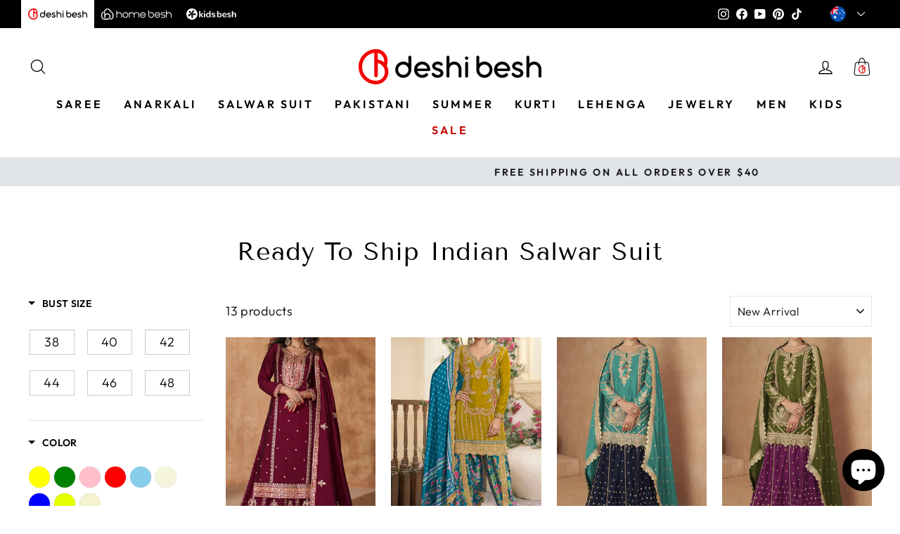

--- FILE ---
content_type: text/css
request_url: https://au.deshibesh.com/cdn/shop/t/24/assets/custom-fields.css?v=60573961333685271911678778002
body_size: 279
content:
.custom-fields-widgets-wrapper{margin-top:2rem}.custom-fields-widgets-wrapper>div{margin-bottom:2rem}.custom-fields-widgets-wrapper>div:last-child{margin-bottom:0}.custom-fields-wrapper>[class*=cf-widget-]{margin-bottom:2rem}.custom-fields-section{margin-top:6rem}.custom-fields-section .custom-field,.custom-fields-section .cf-widget-items-wrapper{margin:auto;padding-left:22px;padding-right:22px;max-width:1200px}.custom-fields-section .custom-fields-section__item>div{margin-bottom:8rem}@media screen and (min-width: 749px){.custom-fields-section .custom-field,.custom-fields-section .cf-widget-items-wrapper{padding-left:55px;padding-right:55px}}.cf-widget__image-gallery{position:relative}.cf-widget__image-gallery .cf-widget-items-wrapper{display:flex;align-items:flex-start;justify-content:flex-start;flex-wrap:wrap}.cf-widget__image-gallery .cf-widget-item{width:calc(50% - .5rem);margin-right:1rem}.cf-widget__image-gallery .cf-widget-item:nth-child(2n){margin-right:0}@media screen and (min-width: 749px){.cf-widget__image-gallery .cf-widget-item{width:calc(25% - .75rem);margin-right:1rem}.cf-widget__image-gallery .cf-widget-item:nth-child(2n){margin-right:1rem}.cf-widget__image-gallery .cf-widget-item:nth-child(4n){margin-right:0}}@media screen and (min-width: 749px){.cf-widget__image-gallery[data-grid-width="1"] .cf-widget-item{width:calc(100% + -0rem);margin-right:1rem}.cf-widget__image-gallery[data-grid-width="1"] .cf-widget-item:nth-child(n){margin-right:0}.cf-widget__image-gallery[data-grid-width="2"] .cf-widget-item{width:calc(50% - .5rem);margin-right:1rem}.cf-widget__image-gallery[data-grid-width="2"] .cf-widget-item:nth-child(2n){margin-right:0}.cf-widget__image-gallery[data-grid-width="3"] .cf-widget-item{width:calc((100% / 3) - .6666666667rem);margin-right:1rem}.cf-widget__image-gallery[data-grid-width="3"] .cf-widget-item:nth-child(3n){margin-right:0}.cf-widget__image-gallery[data-grid-width="4"] .cf-widget-item{width:calc(25% - .75rem);margin-right:1rem}.cf-widget__image-gallery[data-grid-width="4"] .cf-widget-item:nth-child(4n){margin-right:0}.cf-widget__image-gallery[data-grid-width="5"] .cf-widget-item{width:calc(20% - .8rem);margin-right:1rem}.cf-widget__image-gallery[data-grid-width="5"] .cf-widget-item:nth-child(5n){margin-right:0}.cf-widget__image-gallery[data-grid-width="6"] .cf-widget-item{width:calc((100% / 6) - .8333333333rem);margin-right:1rem}.cf-widget__image-gallery[data-grid-width="6"] .cf-widget-item:nth-child(6n){margin-right:0}.cf-widget__image-gallery[data-grid-width="7"] .cf-widget-item{width:calc((100% / 7) - .8571428571rem);margin-right:1rem}.cf-widget__image-gallery[data-grid-width="7"] .cf-widget-item:nth-child(7n){margin-right:0}.cf-widget__image-gallery[data-grid-width="8"] .cf-widget-item{width:calc(12.5% - .875rem);margin-right:1rem}.cf-widget__image-gallery[data-grid-width="8"] .cf-widget-item:nth-child(8n){margin-right:0}}.cf-widget__image-gallery .cf-widget-items-wrapper{position:relative;align-items:center}.cf-widget__image-gallery .cf-widget-item{cursor:pointer;margin-bottom:1rem}.cf-widget__image-gallery .cf-widget-item:hover .gallery-image img{box-shadow:3px 8px 20px #3c466640;opacity:1}.cf-widget__image-gallery .gallery-image{display:flex;align-items:center;height:100%}.cf-widget__image-gallery .gallery-image img{display:block;width:100%;height:auto;transition:all .3s;opacity:.8;pointer-events:none}.cf-widget__image-gallery .inner{display:none}.cf-widget__image-gallery .cf-widget-field__title{font-size:1.5rem}.cf-widget__image-gallery .cf-widget-field{margin-bottom:.5rem}body.cf-lightbox-open{position:static}.cf-overlay{position:fixed;width:100vw;height:100vh;left:0;top:0;opacity:0;background-color:#ffffffbf;z-index:100000}.cf-lightbox{position:fixed;width:100vw;height:100vh;left:0;top:0;opacity:0;display:flex;align-items:center;justify-content:center;z-index:100001;background-color:#fff0}.cf-lightbox .cf-lightbox__close{position:absolute;top:-14px;right:-50px;padding:15px;font-size:30px;color:#ccc;transition:all .3s;cursor:pointer;line-height:25px}.cf-lightbox .cf-lightbox__close:hover{color:#666}.cf-lightbox .cf-lightbox__inner{max-width:calc(100% - 8rem);position:relative;transition:all .25s;transform:translate(0);opacity:1}.cf-lightbox .cf-lightbox__inner .inner{overflow-y:auto}@media screen and (min-width: 850px){.cf-lightbox .cf-lightbox__inner{max-width:768px}}.cf-lightbox .cf-lightbox__inner.shift-left{animation:cf-lightbox-shift-left .25s forwards}.cf-lightbox .cf-lightbox__inner.in-from-right{animation:cf-lightbox-in-from-right .25s forwards}.cf-lightbox .cf-lightbox__inner.shift-right{animation:cf-lightbox-shift-right .25s forwards}.cf-lightbox .cf-lightbox__inner.in-from-left{animation:cf-lightbox-in-from-left .25s forwards}.cf-lightbox .cf-widget-field__title{font-size:1.5rem;margin-bottom:5px}.cf-lightbox .cf-lightbox__image{position:relative}.cf-lightbox .cf-lightbox__image img{width:100%;height:auto;display:block;border:5px solid white;box-shadow:5px 10px 40px #00000026;border-radius:8px;pointer-events:none}.cf-lightbox .cf-lightbox__info{margin:auto;margin-top:1rem;text-align:center;max-width:500px}.cf-lightbox .cf-lightbox-arrow{position:absolute;z-index:15;cursor:pointer;top:calc(50% - 30px)}.cf-lightbox .cf-lightbox-arrow .arrow-triangle{transition:all .3s;opacity:.3}.cf-lightbox .cf-lightbox-arrow .arrow-triangle:before{display:block;content:"\2303";font-size:5rem;height:48px;width:63px;line-height:5rem;font-weight:400}.cf-lightbox .cf-lightbox-arrow:hover .arrow-triangle{opacity:.8}.cf-lightbox .cf-lightbox-arrow__prev{left:-60px}.cf-lightbox .cf-lightbox-arrow__prev .arrow-triangle:before{transform:rotate(-90deg)}.cf-lightbox .cf-lightbox-arrow__next{right:-60px}.cf-lightbox .cf-lightbox-arrow__next .arrow-triangle:before{transform:rotate(90deg)}@keyframes cf-lightbox-shift-left{0%{transform:translate(0);opacity:1}to{transform:translate(-300px);opacity:0}}@keyframes cf-lightbox-in-from-right{0%{transform:translate(300px);opacity:0}to{transform:translate(0);opacity:1}}@keyframes cf-lightbox-shift-right{0%{transform:translate(0);opacity:1}to{transform:translate(300px);opacity:0}}@keyframes cf-lightbox-in-from-left{0%{transform:translate(-300px);opacity:0}to{transform:translate(0);opacity:1}}
/*# sourceMappingURL=/cdn/shop/t/24/assets/custom-fields.css.map?v=60573961333685271911678778002 */


--- FILE ---
content_type: application/javascript; charset=utf-8
request_url: https://cdn-widgetsrepository.yotpo.com/v1/loader/9tg7JvGMj6LfHnFMjNTewg
body_size: 11646
content:

if (typeof (window) !== 'undefined' && window.performance && window.performance.mark) {
  window.performance.mark('yotpo:loader:loaded');
}
var yotpoWidgetsContainer = yotpoWidgetsContainer || { guids: {} };
(function(){
    var guid = "9tg7JvGMj6LfHnFMjNTewg";
    var loader = {
        loadDep: function (link, onLoad, strategy) {
            var script = document.createElement('script');
            script.onload = onLoad || function(){};
            script.src = link;
            if (strategy === 'defer') {
                script.defer = true;
            } else if (strategy === 'async') {
                script.async = true;
            }
            script.setAttribute("type", "text/javascript");
            script.setAttribute("charset", "utf-8");
            document.head.appendChild(script);
        },
        config: {
            data: {
                guid: guid
            },
            widgets: {
            
                "724798": {
                    instanceId: "724798",
                    instanceVersionId: "257027650",
                    templateAssetUrl: "https://cdn-widgetsrepository.yotpo.com/widget-assets/widget-customer-preview/app.v0.2.8-6189.js",
                    cssOverrideAssetUrl: "",
                    customizationCssUrl: "",
                    customizations: {
                      "view-background-color": "transparent",
                      "view-primary-color": "#2e4f7c",
                      "view-primary-font": "Nunito Sans@700|https://cdn-widgetsrepository.yotpo.com/web-fonts/css/nunito_sans/v1/nunito_sans_700.css",
                      "view-text-color": "#202020",
                      "welcome-text": "Good morning"
                    },
                    staticContent: {
                      "currency": "USD",
                      "hideIfMatchingQueryParam": [
                        "oseid"
                      ],
                      "isHidden": true,
                      "platformName": "shopify",
                      "selfExecutable": true,
                      "storeId": "1f9AJRHVhzdIXazuCW5TLQjCqV3LvX8voHY7ZYw9",
                      "storeLoginUrl": "http://dbesh.myshopify.com/account/login",
                      "storeRegistrationUrl": "http://dbesh.myshopify.com/account/register",
                      "storeRewardsPageUrl": "http://dbesh.myshopify.com/pages/rewards",
                      "urlMatch": "^(?!.*\\.yotpo\\.com).*$"
                    },
                    className: "CustomerPreview",
                    dependencyGroupId: null
                },
            
                "345356": {
                    instanceId: "345356",
                    instanceVersionId: "318718827",
                    templateAssetUrl: "https://cdn-widgetsrepository.yotpo.com/widget-assets/widget-coupons-redemption/app.v0.6.2-5198.js",
                    cssOverrideAssetUrl: "",
                    customizationCssUrl: "",
                    customizations: {
                      "confirmation-step-cancel-option": "NO",
                      "confirmation-step-confirm-option": "YES",
                      "confirmation-step-title": "ARE YOU SURE?",
                      "coupon-background-type": "coupon",
                      "coupon-code-copied-message-body": "Thank you for redeeming your points. Please paste the code at checkout.",
                      "coupon-code-copied-message-color": "#707997",
                      "coupon-code-copied-message-title": "COPIED",
                      "coupons-redemption-description": "Redeeming your points is easy! Click Redeem My Points and copy \u0026 paste your code at checkout.\n\nNote: Coupons are applicable on regular priced items only.",
                      "coupons-redemption-headline": "How to use your points",
                      "coupons-redemption-rule": "400 points equals $10",
                      "description-color": "#666d8b",
                      "description-font-size": "20",
                      "disabled-outline-button-color": "#929292",
                      "discount-bigger-than-subscription-cost-text": "Your next subscription is lower than the redemption amount",
                      "donate-button-text": "DONATE",
                      "donation-success-message-body": "Thank you for donating ${{donation_amount}} to {{company_name}}",
                      "donation-success-message-color": "#707997",
                      "donation-success-message-title": "SUCCESS",
                      "error-message-color": "#f04860",
                      "error-message-title": "",
                      "headline-color": "#011247",
                      "headline-font-size": "36",
                      "login-button-color": "rgba(0,0,0,1)",
                      "login-button-text": "REDEEM MY POINTS",
                      "login-button-text-color": "white",
                      "login-button-type": "rounded_filled_rectangle",
                      "message-font-size": "14",
                      "missing-points-amount-text": "You don't have enough points to redeem",
                      "next-subscription-headline-text": "NEXT ORDER",
                      "next-subscription-subtitle-text": "{{product_name}} {{next_order_amount}}",
                      "no-subscription-subtitle-text": "No ongoing subscriptions",
                      "point-balance-text": "You have {{current_point_balance}} points",
                      "points-balance-color": "rgba(0,0,0,1)",
                      "points-balance-font-size": "20",
                      "points-balance-number-color": "rgba(196,0,0,1)",
                      "primary-font-name-and-url": "Montserrat@600|https://fonts.googleapis.com/css?family=Montserrat:600\u0026display=swap",
                      "redeem-button-color": "#556DD8",
                      "redeem-button-text": "REDEEM",
                      "redeem-button-text-color": "white",
                      "redeem-button-type": "filled_rectangle",
                      "redemption-618225-displayname": "$5.00 Off",
                      "redemption-618225-settings-button-color": "#556DD8",
                      "redemption-618225-settings-button-text": "REDEEM",
                      "redemption-618225-settings-button-text-color": "white",
                      "redemption-618225-settings-button-type": "filled_rectangle",
                      "redemption-618225-settings-call-to-action-button-text": "REDEEM",
                      "redemption-618225-settings-cost": 500,
                      "redemption-618225-settings-cost-color": "#666d8b",
                      "redemption-618225-settings-cost-font-size": "20",
                      "redemption-618225-settings-cost-text": "{{points}} POINTS",
                      "redemption-618225-settings-coupon-cost-font-size": "15",
                      "redemption-618225-settings-coupon-reward-font-size": "29",
                      "redemption-618225-settings-discount-amount-cents": 500,
                      "redemption-618225-settings-discount-type": "fixed_amount",
                      "redemption-618225-settings-reward": "$10 Coupon",
                      "redemption-618225-settings-reward-color": "#011247",
                      "redemption-618225-settings-reward-font-size": "30",
                      "redemption-618225-settings-success-message-text": "Discount Applied",
                      "redemption-618226-displayname": "$10.00 Off",
                      "redemption-618226-settings-button-color": "#556DD8",
                      "redemption-618226-settings-button-text": "REDEEM",
                      "redemption-618226-settings-button-text-color": "white",
                      "redemption-618226-settings-button-type": "filled_rectangle",
                      "redemption-618226-settings-call-to-action-button-text": "REDEEM",
                      "redemption-618226-settings-cost": 1000,
                      "redemption-618226-settings-cost-color": "#666d8b",
                      "redemption-618226-settings-cost-font-size": "20",
                      "redemption-618226-settings-cost-text": "{{points}} POINTS",
                      "redemption-618226-settings-coupon-cost-font-size": "15",
                      "redemption-618226-settings-coupon-reward-font-size": "29",
                      "redemption-618226-settings-discount-amount-cents": 1000,
                      "redemption-618226-settings-discount-type": "fixed_amount",
                      "redemption-618226-settings-reward": "$20 Coupon",
                      "redemption-618226-settings-reward-color": "#011247",
                      "redemption-618226-settings-reward-font-size": "30",
                      "redemption-618226-settings-success-message-text": "Discount Applied",
                      "redemption-618227-displayname": "$20.00 Off",
                      "redemption-618227-settings-button-color": "#556DD8",
                      "redemption-618227-settings-button-text": "REDEEM",
                      "redemption-618227-settings-button-text-color": "white",
                      "redemption-618227-settings-button-type": "filled_rectangle",
                      "redemption-618227-settings-call-to-action-button-text": "REDEEM",
                      "redemption-618227-settings-cost": 2000,
                      "redemption-618227-settings-cost-color": "#666d8b",
                      "redemption-618227-settings-cost-font-size": "20",
                      "redemption-618227-settings-cost-text": "{{points}} POINTS",
                      "redemption-618227-settings-coupon-cost-font-size": "15",
                      "redemption-618227-settings-coupon-reward-font-size": "29",
                      "redemption-618227-settings-discount-amount-cents": 2000,
                      "redemption-618227-settings-discount-type": "fixed_amount",
                      "redemption-618227-settings-reward": "$30 Coupon",
                      "redemption-618227-settings-reward-color": "#011247",
                      "redemption-618227-settings-reward-font-size": "30",
                      "redemption-618227-settings-success-message-text": "Discount Applied",
                      "redemption-802656-displayname": "$10 off",
                      "redemption-802656-settings-button-color": "#0F8383",
                      "redemption-802656-settings-button-text": "Redeem",
                      "redemption-802656-settings-button-text-color": "#FFFFFF",
                      "redemption-802656-settings-button-type": "rounded_filled_rectangle",
                      "redemption-802656-settings-call-to-action-button-text": "Redeem",
                      "redemption-802656-settings-cost": "250",
                      "redemption-802656-settings-cost-color": "#6C6C6C",
                      "redemption-802656-settings-cost-font-size": "16",
                      "redemption-802656-settings-cost-text": "{{points}} points",
                      "redemption-802656-settings-coupon-cost-font-size": "15",
                      "redemption-802656-settings-coupon-reward-font-size": "29",
                      "redemption-802656-settings-discount-amount-cents": "1000",
                      "redemption-802656-settings-discount-type": "fixed_amount",
                      "redemption-802656-settings-reward": "$10 off",
                      "redemption-802656-settings-reward-color": "#000000",
                      "redemption-802656-settings-reward-font-size": "20",
                      "redemption-802656-settings-success-message-text": "Discount Applied",
                      "redemption-802657-displayname": "$20 off",
                      "redemption-802657-settings-button-color": "#0F8383",
                      "redemption-802657-settings-button-text": "Redeem",
                      "redemption-802657-settings-button-text-color": "#FFFFFF",
                      "redemption-802657-settings-button-type": "rounded_filled_rectangle",
                      "redemption-802657-settings-call-to-action-button-text": "Redeem",
                      "redemption-802657-settings-cost": "500",
                      "redemption-802657-settings-cost-color": "#6C6C6C",
                      "redemption-802657-settings-cost-font-size": "16",
                      "redemption-802657-settings-cost-text": "{{points}} points",
                      "redemption-802657-settings-coupon-cost-font-size": "15",
                      "redemption-802657-settings-coupon-reward-font-size": "29",
                      "redemption-802657-settings-discount-amount-cents": "2000",
                      "redemption-802657-settings-discount-type": "fixed_amount",
                      "redemption-802657-settings-reward": "$15 off",
                      "redemption-802657-settings-reward-color": "#000000",
                      "redemption-802657-settings-reward-font-size": "20",
                      "redemption-802657-settings-success-message-text": "Discount Applied",
                      "redemption-802658-displayname": "$30 off",
                      "redemption-802658-settings-button-color": "#0F8383",
                      "redemption-802658-settings-button-text": "Redeem",
                      "redemption-802658-settings-button-text-color": "#FFFFFF",
                      "redemption-802658-settings-button-type": "rounded_filled_rectangle",
                      "redemption-802658-settings-call-to-action-button-text": "Redeem",
                      "redemption-802658-settings-cost": "750",
                      "redemption-802658-settings-cost-color": "#6C6C6C",
                      "redemption-802658-settings-cost-font-size": "16",
                      "redemption-802658-settings-cost-text": "{{points}} points",
                      "redemption-802658-settings-coupon-cost-font-size": "15",
                      "redemption-802658-settings-coupon-reward-font-size": "29",
                      "redemption-802658-settings-discount-amount-cents": "3000",
                      "redemption-802658-settings-discount-type": "fixed_amount",
                      "redemption-802658-settings-reward": "$20 off",
                      "redemption-802658-settings-reward-color": "#000000",
                      "redemption-802658-settings-reward-font-size": "20",
                      "redemption-802658-settings-success-message-text": "Discount Applied",
                      "rule-border-color": "#bccdfe",
                      "rule-color": "#061153",
                      "rule-font-size": "18",
                      "secondary-font-name-and-url": "Nunito Sans@400|https://fonts.googleapis.com/css?family=Nunito+Sans\u0026display=swap",
                      "selected-extensions": [
                        "802656",
                        "802657",
                        "802658"
                      ],
                      "selected-redemptions-modes": "regular",
                      "subscription-coupon-applied-message-body": "The discount was applied to your upcoming subscription order. You’ll be able to get another discount once the next order is processed.",
                      "subscription-coupon-applied-message-color": "#707997",
                      "subscription-coupon-applied-message-title": "",
                      "subscription-divider-color": "#c2cdf4",
                      "subscription-headline-color": "#666d8b",
                      "subscription-headline-font-size": "14",
                      "subscription-points-headline-text": "YOUR POINT BALANCE",
                      "subscription-points-subtitle-text": "{{current_point_balance}} Points",
                      "subscription-redemptions-description": "Choose a discount option that will automatically apply to your next subscription order.",
                      "subscription-redemptions-headline": "Redeem for Subscription Discount",
                      "subscription-subtitle-color": "#768cdc",
                      "subscription-subtitle-font-size": "20",
                      "view-layout": "full-layout"
                    },
                    staticContent: {
                      "cssEditorEnabled": false,
                      "currency": "USD",
                      "isMultiCurrencyEnabled": false,
                      "merchantId": "92299",
                      "platformName": "shopify",
                      "storeId": "1f9AJRHVhzdIXazuCW5TLQjCqV3LvX8voHY7ZYw9",
                      "storeLoginUrl": "/account/login",
                      "subunitsPerUnit": 100
                    },
                    className: "CouponsRedemptionWidget",
                    dependencyGroupId: 2
                },
            
                "345355": {
                    instanceId: "345355",
                    instanceVersionId: "318718796",
                    templateAssetUrl: "https://cdn-widgetsrepository.yotpo.com/widget-assets/widget-loyalty-campaigns/app.v0.13.0-4770.js",
                    cssOverrideAssetUrl: "",
                    customizationCssUrl: "",
                    customizations: {
                      "campaign-description-font-color": "#4e5772",
                      "campaign-description-size": "18px",
                      "campaign-item-1057686-background-color": "rgba(255,240,228,1)",
                      "campaign-item-1057686-background-image-color-overlay": "rgba(0, 0, 0, .4)",
                      "campaign-item-1057686-background-type": "color",
                      "campaign-item-1057686-border-color": "rgba(255,240,228,1)",
                      "campaign-item-1057686-description-font-color": "rgba(119,119,119,1)",
                      "campaign-item-1057686-description-font-size": 20,
                      "campaign-item-1057686-exclude_audience_names": [],
                      "campaign-item-1057686-hover-view-tile-message": "Earn 50 points when you create an account. If you already have an account then don't create again. We have already given you the welcome points.",
                      "campaign-item-1057686-icon-color": "rgba(0,0,0,1)",
                      "campaign-item-1057686-icon-type": "defaultIcon",
                      "campaign-item-1057686-include_audience_ids": "1",
                      "campaign-item-1057686-include_audience_names": [
                        "All customers"
                      ],
                      "campaign-item-1057686-special-reward-enabled": "false",
                      "campaign-item-1057686-special-reward-headline-background-color": "#E0DBEF",
                      "campaign-item-1057686-special-reward-headline-text": "Just for you!",
                      "campaign-item-1057686-special-reward-headline-title-font-color": "#5344A6",
                      "campaign-item-1057686-special-reward-headline-title-font-size": "16",
                      "campaign-item-1057686-special-reward-tile-border-color": "#8270E7",
                      "campaign-item-1057686-tile-description": "Create an account",
                      "campaign-item-1057686-tile-reward": "30 points",
                      "campaign-item-1057686-title-font-color": "#011247",
                      "campaign-item-1057686-title-font-size": "27",
                      "campaign-item-1057686-type": "CreateAccountCampaign",
                      "campaign-item-1057688-background-color": "rgba(255,240,228,1)",
                      "campaign-item-1057688-background-image-color-overlay": "rgba(0, 0, 0, .4)",
                      "campaign-item-1057688-background-type": "color",
                      "campaign-item-1057688-border-color": "rgba(255,240,228,1)",
                      "campaign-item-1057688-description-font-color": "rgba(119,119,119,1)",
                      "campaign-item-1057688-description-font-size": 20,
                      "campaign-item-1057688-exclude_audience_names": [],
                      "campaign-item-1057688-hover-view-tile-message": "Earn 1 point for every $1 spent",
                      "campaign-item-1057688-icon-color": "rgba(0,0,0,1)",
                      "campaign-item-1057688-icon-type": "defaultIcon",
                      "campaign-item-1057688-include_audience_ids": "1",
                      "campaign-item-1057688-include_audience_names": [
                        "All customers"
                      ],
                      "campaign-item-1057688-special-reward-enabled": "false",
                      "campaign-item-1057688-special-reward-headline-background-color": "#E0DBEF",
                      "campaign-item-1057688-special-reward-headline-text": "Just for you!",
                      "campaign-item-1057688-special-reward-headline-title-font-color": "#5344A6",
                      "campaign-item-1057688-special-reward-headline-title-font-size": "16",
                      "campaign-item-1057688-special-reward-tile-border-color": "#8270E7",
                      "campaign-item-1057688-tile-description": "Make a purchase",
                      "campaign-item-1057688-tile-reward": "$1 Spend = 1 Point",
                      "campaign-item-1057688-title-font-color": "#011247",
                      "campaign-item-1057688-title-font-size": "27",
                      "campaign-item-1057688-type": "PointsForPurchasesCampaign",
                      "campaign-item-1273097-background-color": "rgba(255,240,228,1)",
                      "campaign-item-1273097-background-image-color-overlay": "rgba(0, 0, 0, .4)",
                      "campaign-item-1273097-background-type": "color",
                      "campaign-item-1273097-border-color": "rgba(255,240,228,1)",
                      "campaign-item-1273097-description-font-color": "rgba(119,119,119,1)",
                      "campaign-item-1273097-description-font-size": 20,
                      "campaign-item-1273097-exclude_audience_names": [],
                      "campaign-item-1273097-hover-view-tile-message": "Earn 10 points each time when you leave a positive review",
                      "campaign-item-1273097-icon-color": "rgba(0,0,0,1)",
                      "campaign-item-1273097-icon-type": "defaultIcon",
                      "campaign-item-1273097-include_audience_ids": "1",
                      "campaign-item-1273097-include_audience_names": [
                        "All customers"
                      ],
                      "campaign-item-1273097-special-reward-enabled": "false",
                      "campaign-item-1273097-special-reward-headline-background-color": "#E0DBEF",
                      "campaign-item-1273097-special-reward-headline-text": "Just for you!",
                      "campaign-item-1273097-special-reward-headline-title-font-color": "#5344A6",
                      "campaign-item-1273097-special-reward-headline-title-font-size": "16",
                      "campaign-item-1273097-special-reward-tile-border-color": "#8270E7",
                      "campaign-item-1273097-tile-description": "Leave a review",
                      "campaign-item-1273097-tile-reward": "10 points",
                      "campaign-item-1273097-title-font-color": "#011247",
                      "campaign-item-1273097-title-font-size": "27",
                      "campaign-item-1273097-type": "YotpoReviewCampaign",
                      "campaign-item-1273160-action-tile-action-text": "Follow @deshibesh",
                      "campaign-item-1273160-action-tile-title": "Earn 10 points when you follow us on Instagram",
                      "campaign-item-1273160-background-color": "rgba(255,240,228,1)",
                      "campaign-item-1273160-background-image-color-overlay": "rgba(0, 0, 0, .4)",
                      "campaign-item-1273160-background-type": "color",
                      "campaign-item-1273160-border-color": "rgba(255,240,228,1)",
                      "campaign-item-1273160-description-font-color": "rgba(119,119,119,1)",
                      "campaign-item-1273160-description-font-size": 20,
                      "campaign-item-1273160-exclude_audience_names": "",
                      "campaign-item-1273160-icon-color": "rgba(0,0,0,1)",
                      "campaign-item-1273160-icon-type": "defaultIcon",
                      "campaign-item-1273160-include_audience_ids": "1",
                      "campaign-item-1273160-include_audience_names": "All customers",
                      "campaign-item-1273160-special-reward-enabled": "false",
                      "campaign-item-1273160-special-reward-headline-background-color": "#E0DBEF",
                      "campaign-item-1273160-special-reward-headline-text": "Just for you!",
                      "campaign-item-1273160-special-reward-headline-title-font-color": "#5344A6",
                      "campaign-item-1273160-special-reward-headline-title-font-size": "16",
                      "campaign-item-1273160-special-reward-tile-border-color": "#8270E7",
                      "campaign-item-1273160-tile-description": "Follow On Instagram",
                      "campaign-item-1273160-tile-reward": "10 points",
                      "campaign-item-1273160-title-font-color": "#011247",
                      "campaign-item-1273160-title-font-size": "27",
                      "campaign-item-1273160-type": "InstagramFollowCampaign",
                      "campaign-item-1273161-action-tile-action-text": "Follow @deshibesh",
                      "campaign-item-1273161-action-tile-title": "Earn 10 points when you follow us on TikTok",
                      "campaign-item-1273161-background-color": "rgba(255,240,228,1)",
                      "campaign-item-1273161-background-image-color-overlay": "rgba(0, 0, 0, .4)",
                      "campaign-item-1273161-background-type": "color",
                      "campaign-item-1273161-border-color": "rgba(255,240,228,1)",
                      "campaign-item-1273161-description-font-color": "rgba(119,119,119,1)",
                      "campaign-item-1273161-description-font-size": 20,
                      "campaign-item-1273161-exclude_audience_names": "",
                      "campaign-item-1273161-icon-color": "rgba(0,0,0,1)",
                      "campaign-item-1273161-icon-type": "customIcon",
                      "campaign-item-1273161-icon-url": "https://cdn-widget-assets.yotpo.com/static_assets/9tg7JvGMj6LfHnFMjNTewg/images/image_2023_02_20_19_37_56_785",
                      "campaign-item-1273161-include_audience_ids": "1",
                      "campaign-item-1273161-include_audience_names": "All customers",
                      "campaign-item-1273161-special-reward-enabled": "false",
                      "campaign-item-1273161-special-reward-headline-background-color": "#E0DBEF",
                      "campaign-item-1273161-special-reward-headline-text": "Just for you!",
                      "campaign-item-1273161-special-reward-headline-title-font-color": "#5344A6",
                      "campaign-item-1273161-special-reward-headline-title-font-size": "16",
                      "campaign-item-1273161-special-reward-tile-border-color": "#8270E7",
                      "campaign-item-1273161-tile-description": "Follow On TikTok",
                      "campaign-item-1273161-tile-reward": "10 points",
                      "campaign-item-1273161-title-font-color": "#011247",
                      "campaign-item-1273161-title-font-size": "27",
                      "campaign-item-1273161-type": "FacebookPageVisitCampaign",
                      "campaign-item-233423-action-tile-action-text": "Click here",
                      "campaign-item-233423-action-tile-title": "Get $15 Off Coupon for each successful referral after their first order of $100",
                      "campaign-item-233423-background-color": "rgba(255,240,228,1)",
                      "campaign-item-233423-background-image-color-overlay": "rgba(0, 0, 0, .4)",
                      "campaign-item-233423-background-type": "color",
                      "campaign-item-233423-border-color": "rgba(255,240,228,1)",
                      "campaign-item-233423-description-font-color": "rgba(119,119,119,1)",
                      "campaign-item-233423-description-font-size": 20,
                      "campaign-item-233423-displayname": "Complete A Referral (233423)",
                      "campaign-item-233423-icon-color": "rgba(0,0,0,1)",
                      "campaign-item-233423-icon-type": "customIcon",
                      "campaign-item-233423-icon-url": "https://cdn-widget-assets.yotpo.com/static_assets/9tg7JvGMj6LfHnFMjNTewg/images/image_2023_02_21_03_26_48_965",
                      "campaign-item-233423-tile-description": "Complete A Referral ",
                      "campaign-item-233423-tile-reward": "$10 Coupon",
                      "campaign-item-233423-title-font-color": "#011247",
                      "campaign-item-233423-title-font-size": "27",
                      "campaign-item-233423-type": "FreeTextCampaign",
                      "campaign-item-233423-view-show-custom-action-button": "false",
                      "campaign-title-font-color": "#011247",
                      "campaign-title-size": "27px",
                      "completed-tile-headline": "Completed",
                      "completed-tile-message": "You already completed this campaign",
                      "container-headline": "Ways to earn points",
                      "general-hover-tile-button-color": "#ffffff",
                      "general-hover-tile-button-text-color": "rgba(0,0,0,1)",
                      "general-hover-tile-button-type": "rounded_filled_rectangle",
                      "general-hover-tile-color-overlay": "rgba(0,0,0,1)",
                      "general-hover-tile-text-color": "#ffffff",
                      "headline-font-color": "rgba(0,0,0,1)",
                      "headline-font-size": "36px",
                      "logged-out-is-redirect-after-login-to-current-page": "true",
                      "logged-out-message": "Already a member?",
                      "logged-out-sign-in-text": "Log in",
                      "logged-out-sign-up-text": "Sign up",
                      "main-text-font-name-and-url": "Montserrat@600|https://fonts.googleapis.com/css?family=Montserrat:600\u0026display=swap",
                      "secondary-text-font-name-and-url": "Montserrat@400|https://fonts.googleapis.com/css?family=Montserrat\u0026display=swap",
                      "selected-audiences": "1",
                      "selected-extensions": [
                        "1057686",
                        "1057688",
                        "1273097",
                        "233423",
                        "1273160",
                        "1273161"
                      ],
                      "special-reward-enabled": "false",
                      "special-reward-headline-background-color": "#E0DBEF",
                      "special-reward-headline-text": "Special for you",
                      "special-reward-headline-title-font-color": "#5344A6",
                      "special-reward-headline-title-font-size": "16",
                      "special-reward-tile-border-color": "#8270E7",
                      "tile-border-color": "#848ca3",
                      "tile-spacing-type": "small",
                      "tiles-background-color": "#f9faff",
                      "time-between-rewards-days": "You're eligible to participate again in *|days|* days.",
                      "time-between-rewards-hours": "You're eligible to participate again in *|hours|* hours."
                    },
                    staticContent: {
                      "companyName": "Deshi Besh",
                      "cssEditorEnabled": false,
                      "currency": "USD",
                      "facebookAppId": "1647129615540489",
                      "isMultiCurrencyEnabled": false,
                      "isSegmentationsPickerEnabled": false,
                      "merchantId": "92299",
                      "platformName": "shopify",
                      "storeAccountLoginUrl": "//dbesh.myshopify.com/account/login",
                      "storeAccountRegistrationUrl": "//dbesh.myshopify.com/account/register",
                      "storeId": "1f9AJRHVhzdIXazuCW5TLQjCqV3LvX8voHY7ZYw9"
                    },
                    className: "CampaignWidget",
                    dependencyGroupId: 2
                },
            
                "345354": {
                    instanceId: "345354",
                    instanceVersionId: "318718514",
                    templateAssetUrl: "https://cdn-widgetsrepository.yotpo.com/widget-assets/widget-visual-redemption/app.v0.6.1-4815.js",
                    cssOverrideAssetUrl: "",
                    customizationCssUrl: "",
                    customizations: {
                      "description-color": "#666d8b",
                      "description-font-size": "20",
                      "headline-color": "#011247",
                      "headline-font-size": "36",
                      "layout-background-color": "white",
                      "primary-font-name-and-url": "Montserrat@600|https://fonts.googleapis.com/css?family=Montserrat:600\u0026display=swap",
                      "redemption-1-displayname": "Tile 1",
                      "redemption-1-settings-cost": "0 points",
                      "redemption-1-settings-cost-color": "#666d8b",
                      "redemption-1-settings-cost-font-size": "20",
                      "redemption-1-settings-reward": "$0",
                      "redemption-1-settings-reward-color": "#011247",
                      "redemption-1-settings-reward-font-size": "30",
                      "redemption-2-displayname": "Tile 2",
                      "redemption-2-settings-cost": "0 points",
                      "redemption-2-settings-cost-color": "#666d8b",
                      "redemption-2-settings-cost-font-size": "20",
                      "redemption-2-settings-reward": "$0",
                      "redemption-2-settings-reward-color": "#011247",
                      "redemption-2-settings-reward-font-size": "30",
                      "redemption-3-displayname": "Tile 3",
                      "redemption-3-settings-cost": "0 points",
                      "redemption-3-settings-cost-color": "#666d8b",
                      "redemption-3-settings-cost-font-size": "20",
                      "redemption-3-settings-reward": "$0",
                      "redemption-3-settings-reward-color": "#011247",
                      "redemption-3-settings-reward-font-size": "30",
                      "rule-border-color": "#bccdfe",
                      "rule-color": "#061153",
                      "rule-font-size": "18",
                      "secondary-font-name-and-url": "Nunito Sans@400|https://fonts.googleapis.com/css?family=Nunito+Sans\u0026display=swap",
                      "selected-extensions": [
                        "1",
                        "2",
                        "3"
                      ],
                      "view-layout": "full-layout",
                      "visual-redemption-description": "Redeeming your hard-earned points is easy! Simply apply your points for a discount at checkout!",
                      "visual-redemption-headline": "How to use your points",
                      "visual-redemption-rule": "100 points equals $10.00"
                    },
                    staticContent: {
                      "cssEditorEnabled": false,
                      "currency": "USD",
                      "isMultiCurrencyEnabled": false,
                      "platformName": "shopify",
                      "storeId": "1f9AJRHVhzdIXazuCW5TLQjCqV3LvX8voHY7ZYw9"
                    },
                    className: "VisualRedemptionWidget",
                    dependencyGroupId: 2
                },
            
                "345353": {
                    instanceId: "345353",
                    instanceVersionId: "318718623",
                    templateAssetUrl: "https://cdn-widgetsrepository.yotpo.com/widget-assets/widget-my-rewards/app.v0.3.3-4897.js",
                    cssOverrideAssetUrl: "",
                    customizationCssUrl: "",
                    customizations: {
                      "logged-in-description-color": "#728be2",
                      "logged-in-description-font-size": "34",
                      "logged-in-description-text": "You Have {{current_point_balance}} Points",
                      "logged-in-headline-color": "#011247",
                      "logged-in-headline-font-size": "36",
                      "logged-in-headline-text": "Hi {{first_name}}!",
                      "logged-in-primary-button-cta-type": "redemptionWidget",
                      "logged-in-primary-button-text": "REDEEM NOW",
                      "logged-in-secondary-button-text": "REWARDS HISTORY",
                      "logged-out-headline-color": "#011247",
                      "logged-out-headline-font-size": "36",
                      "logged-out-headline-text": "How It Works",
                      "logged-out-selected-step-name": "step_3",
                      "primary-button-background-color": "#728be2",
                      "primary-button-text-color": "#ffffff",
                      "primary-button-type": "filled_rectangle",
                      "primary-font-name-and-url": "Montserrat@600|https://fonts.googleapis.com/css?family=Montserrat:600\u0026display=swap",
                      "reward-step-1-displayname": "Step 1",
                      "reward-step-1-settings-description": "Create an account on our store you’ll earn 50 points just for signing up and it’s totally free woohoo!",
                      "reward-step-1-settings-description-color": "rgba(119,119,119,1)",
                      "reward-step-1-settings-description-font-size": "20",
                      "reward-step-1-settings-icon": "custom",
                      "reward-step-1-settings-icon-color": "rgba(196,0,0,1)",
                      "reward-step-1-settings-icon-url": "https://cdn-widget-assets.yotpo.com/static_assets/9tg7JvGMj6LfHnFMjNTewg/images/image_2023_02_21_02_31_43_003",
                      "reward-step-1-settings-title": "SIGN UP",
                      "reward-step-1-settings-title-color": "rgba(0,0,0,1)",
                      "reward-step-1-settings-title-font-size": 28,
                      "reward-step-2-displayname": "Step 2",
                      "reward-step-2-settings-description": "Shop your favorites and follow us on Social Media, Refer a friend, Leave a review and more",
                      "reward-step-2-settings-description-color": "rgba(119,119,119,1)",
                      "reward-step-2-settings-description-font-size": "20",
                      "reward-step-2-settings-icon": "custom",
                      "reward-step-2-settings-icon-color": "rgba(196,0,0,1)",
                      "reward-step-2-settings-icon-url": "https://cdn-widget-assets.yotpo.com/static_assets/9tg7JvGMj6LfHnFMjNTewg/images/image_2023_02_21_02_33_27_343",
                      "reward-step-2-settings-title": "EARN POINTS",
                      "reward-step-2-settings-title-color": "rgba(0,0,0,1)",
                      "reward-step-2-settings-title-font-size": 28,
                      "reward-step-3-displayname": "Step 3",
                      "reward-step-3-settings-description": "As you earn points, you can redeem them for reward—treat yourself to your favourite products!",
                      "reward-step-3-settings-description-color": "rgba(119,119,119,1)",
                      "reward-step-3-settings-description-font-size": "20",
                      "reward-step-3-settings-icon": "custom",
                      "reward-step-3-settings-icon-color": "rgba(196,0,0,1)",
                      "reward-step-3-settings-icon-url": "https://cdn-widget-assets.yotpo.com/static_assets/9tg7JvGMj6LfHnFMjNTewg/images/image_2023_02_21_02_34_33_383",
                      "reward-step-3-settings-title": "REDEEM POINTS",
                      "reward-step-3-settings-title-color": "rgba(0,0,0,1)",
                      "reward-step-3-settings-title-font-size": 28,
                      "rewards-history-approved-text": "Approved",
                      "rewards-history-background-color": "rgba(1,18,71,0.8)",
                      "rewards-history-headline-color": "#10055c",
                      "rewards-history-headline-font-size": "28",
                      "rewards-history-headline-text": "Rewards History",
                      "rewards-history-pending-text": "Pending",
                      "rewards-history-refunded-text": "Refunded",
                      "rewards-history-reversed-text": "Reversed",
                      "rewards-history-table-action-col-text": "Action",
                      "rewards-history-table-date-col-text": "Date",
                      "rewards-history-table-points-col-text": "Points",
                      "rewards-history-table-status-col-text": "Status",
                      "rewards-history-table-store-col-text": "Store",
                      "secondary-button-background-color": "#768cdc",
                      "secondary-button-text-color": "#768cdc",
                      "secondary-button-type": "rectangular_outline",
                      "secondary-font-name-and-url": "Nunito Sans@400|https://fonts.googleapis.com/css?family=Nunito+Sans:400\u0026display=swap",
                      "view-grid-points-column-color": "#7a97e8",
                      "view-grid-rectangular-background-color": "#e6ecff",
                      "view-grid-type": "rectangular"
                    },
                    staticContent: {
                      "cssEditorEnabled": false,
                      "currency": "USD",
                      "isMultiCurrencyEnabled": false,
                      "isMultiStoreMerchant": false,
                      "merchantId": "92299",
                      "platformName": "shopify",
                      "storeId": "1f9AJRHVhzdIXazuCW5TLQjCqV3LvX8voHY7ZYw9"
                    },
                    className: "MyRewardsWidget",
                    dependencyGroupId: 2
                },
            
                "345352": {
                    instanceId: "345352",
                    instanceVersionId: "24338566",
                    templateAssetUrl: "https://cdn-widgetsrepository.yotpo.com/widget-assets/widget-referral-widget/app.v1.8.1-4652.js",
                    cssOverrideAssetUrl: "",
                    customizationCssUrl: "",
                    customizations: {
                      "background-color": "rgba(245,245,245,1)",
                      "background-image-url": "",
                      "customer-email-view-button-text": "Next",
                      "customer-email-view-description": "Give your friends $10 off their first order of $100 and get $15 Off Coupon for each successful referral",
                      "customer-email-view-header": "Refer a Friend",
                      "customer-email-view-input-placeholder": "Your email address",
                      "customer-email-view-title": "GIVE $10, GET $15",
                      "customer-name-view-input-placeholder": "Your name",
                      "default-toggle": true,
                      "description-color": "rgba( 55, 51, 48, 1 )",
                      "description-font-size": "20px",
                      "final-view-button-text": "REFER MORE FRIENDS",
                      "final-view-description": "Remind your friends to check their emails",
                      "final-view-error-description": "We were unable to send the referral link",
                      "final-view-error-text": "GO BACK",
                      "final-view-error-title": "SOMETHING WENT WRONG",
                      "final-view-title": "THANKS FOR REFERRING",
                      "fonts-primary-font-name-and-url": "Montserrat@600|https://fonts.googleapis.com/css?family=Montserrat:600\u0026display=swap",
                      "fonts-secondary-font-name-and-url": "Nunito Sans@400|https://fonts.googleapis.com/css?family=Nunito+Sans:400\u0026display=swap",
                      "header-color": "rgba( 0, 0, 0, 1 )",
                      "header-font-size": "18px",
                      "main-share-option-desktop": "main_share_email",
                      "main-share-option-mobile": "main_share_sms",
                      "next-button-background-color": "rgba(0,0,0,1)",
                      "next-button-font-size": "22px",
                      "next-button-size": "standard",
                      "next-button-text-color": "rgba(0,0,0,1)",
                      "next-button-type": "rounded_rectangle",
                      "referral-history-completed-points-text": "{{points}} POINTS",
                      "referral-history-completed-status-type": "text",
                      "referral-history-confirmed-status": "COMPLETED",
                      "referral-history-pending-status": "PENDING",
                      "referral-history-redeem-text": "To redeem your points, simply apply your discount at checkout.",
                      "referral-history-sumup-line-points-text": "{{points}} POINTS",
                      "referral-history-sumup-line-text": "Your Rewards",
                      "referral-views-button-text": "Next",
                      "referral-views-copy-link-button-text": "COPY LINK",
                      "referral-views-description": "Give your friends $10 off their first order of $100 and get $15 Coupon for each successful referral",
                      "referral-views-email-share-body": "How does a discount off your first order at {{company_name}} sound? Use the link below and once you've shopped, I'll get a reward too.\n{{referral_link}}",
                      "referral-views-email-share-subject": "Discount to a Store You'll Love!",
                      "referral-views-email-share-type": "marketing_email",
                      "referral-views-friends-input-placeholder": "Friend’s email address",
                      "referral-views-header": "Refer a Friend",
                      "referral-views-personal-email-button-text": "SEND VIA MY EMAIL",
                      "referral-views-sms-button-text": "SEND VIA SMS",
                      "referral-views-title": "GIVE $10, GET $15",
                      "referral-views-whatsapp-button-text": "SEND VIA WHATSAPP",
                      "share-allow-copy-link": true,
                      "share-allow-email": true,
                      "share-allow-facebook": true,
                      "share-allow-sms": true,
                      "share-allow-twitter": true,
                      "share-allow-whatsapp": true,
                      "share-facebook-header": "Earn A Discount When You Shop Today!",
                      "share-facebook-image-url": "",
                      "share-icons-color": "black",
                      "share-settings-copyLink": true,
                      "share-settings-default-checkbox": true,
                      "share-settings-default-mobile-checkbox": true,
                      "share-settings-email": true,
                      "share-settings-facebook": true,
                      "share-settings-fbMessenger": true,
                      "share-settings-mobile-copyLink": true,
                      "share-settings-mobile-email": true,
                      "share-settings-mobile-facebook": true,
                      "share-settings-mobile-fbMessenger": true,
                      "share-settings-mobile-sms": true,
                      "share-settings-mobile-twitter": true,
                      "share-settings-mobile-whatsapp": true,
                      "share-settings-twitter": true,
                      "share-settings-whatsapp": true,
                      "share-sms-message": "I love {{company_name}}! Shop through my link to get a reward {{referral_link}}",
                      "share-twitter-message": "These guys are great! Get a $10 discount using my link: ",
                      "share-whatsapp-message": "I love {{company_name}}! Shop through my link to get a reward {{referral_link}}",
                      "tab-size": "medium",
                      "tab-type": "lower_line",
                      "tab-view-primary-tab-text": "Refer a Friend",
                      "tab-view-secondary-tab-text": "Your Referrals",
                      "tile-color": "rgba(255,240,228,1)",
                      "title-color": "rgba( 55, 51, 48, 1 )",
                      "title-font-size": "36px",
                      "view-exit-intent-enabled": false,
                      "view-exit-intent-mobile-timeout-ms": 10000,
                      "view-is-popup": false,
                      "view-layout": "centered",
                      "view-popup-delay-ms": 0,
                      "view-show-customer-name": "true",
                      "view-show-popup-on-exit": false,
                      "view-show-referral-history": "true",
                      "view-table-rectangular-dark-pending-color": "rgba( 0, 0, 0, 0.6 )",
                      "view-table-rectangular-light-pending-color": "#FFFFFF",
                      "view-table-selected-color": "#558342",
                      "view-table-theme": "dark",
                      "view-table-type": "rectangular",
                      "wadmin-text-and-share-choose-sreen": "step_2"
                    },
                    staticContent: {
                      "companyName": "Deshi Besh",
                      "cssEditorEnabled": false,
                      "currency": "USD",
                      "hasPrimaryFontsFeature": true,
                      "isMultiCurrencyEnabled": false,
                      "merchantId": "92299",
                      "migrateTabColorToBackground": true,
                      "platformName": "shopify",
                      "referralHistoryEnabled": true,
                      "referralHost": "http://rwrd.io"
                    },
                    className: "ReferralWidget",
                    dependencyGroupId: 2
                },
            
                "345351": {
                    instanceId: "345351",
                    instanceVersionId: "318718433",
                    templateAssetUrl: "https://cdn-widgetsrepository.yotpo.com/widget-assets/widget-hero-section/app.v0.2.1-4807.js",
                    cssOverrideAssetUrl: "",
                    customizationCssUrl: "",
                    customizations: {
                      "background-image-url": "https://cdn-widget-assets.yotpo.com/static_assets/9tg7JvGMj6LfHnFMjNTewg/images/image_2023_02_20_17_17_48_316",
                      "description-color": "rgba(255,255,255,1)",
                      "description-font-size": "20",
                      "description-text-logged-in": "As a member you'll earn points \u0026 exclusive rewards every time you shop.",
                      "description-text-logged-out": "Become a member and earn points \u0026 exclusive rewards every time you shop.",
                      "headline-color": "rgba(255,255,255,1)",
                      "headline-font-size": 48,
                      "headline-text-logged-in": "Welcome to the club",
                      "headline-text-logged-out": "Join Our Rewards Program",
                      "login-button-color": "rgba(255,255,255,1)",
                      "login-button-text": "LOGIN",
                      "login-button-text-color": "rgba(255,255,255,1)",
                      "login-button-type": "rounded_rectangle",
                      "mobile-background-image-url": "https://cdn-widget-assets.yotpo.com/static_assets/9tg7JvGMj6LfHnFMjNTewg/images/image_2023_02_20_17_17_58_552",
                      "primary-font-name-and-url": "Nunito Sans@800|https://fonts.googleapis.com/css?family=Nunito+Sans:800\u0026display=swap",
                      "register-button-color": "rgba(255,255,255,1)",
                      "register-button-text": "JOIN NOW",
                      "register-button-text-color": "rgba(0,0,0,1)",
                      "register-button-type": "rounded_filled_rectangle",
                      "secondary-font-name-and-url": "Nunito Sans@400|https://fonts.googleapis.com/css?family=Nunito+Sans:400\u0026display=swap",
                      "view-layout": "center-layout"
                    },
                    staticContent: {
                      "cssEditorEnabled": false,
                      "merchantId": "92299",
                      "platformName": "shopify",
                      "storeId": "1f9AJRHVhzdIXazuCW5TLQjCqV3LvX8voHY7ZYw9",
                      "storeLoginUrl": "//dbesh.myshopify.com/account/login",
                      "storeRegistrationUrl": "//dbesh.myshopify.com/account/register"
                    },
                    className: "HeroSectionWidget",
                    dependencyGroupId: 2
                },
            
                "345350": {
                    instanceId: "345350",
                    instanceVersionId: "353564301",
                    templateAssetUrl: "https://cdn-widgetsrepository.yotpo.com/widget-assets/widget-loyalty-page/app.v0.7.1-7312.js",
                    cssOverrideAssetUrl: "",
                    customizationCssUrl: "",
                    customizations: {
                      "headline-color": "#0a0f5f",
                      "headline-font-size": "40",
                      "page-background-color": "",
                      "primary-font-name-and-url": "Montserrat@600|https://fonts.googleapis.com/css?family=Montserrat:600\u0026display=swap",
                      "secondary-font-name-and-url": "Nunito Sans@400|https://fonts.googleapis.com/css?family=Nunito+Sans:400\u0026display=swap",
                      "selected-widgets-ids": [
                        "345351",
                        "345353",
                        "345355",
                        "345356",
                        "345352"
                      ],
                      "widget-345351-type": "HeroSectionWidget",
                      "widget-345352-type": "ReferralWidget",
                      "widget-345353-type": "MyRewardsWidget",
                      "widget-345355-type": "CampaignWidget",
                      "widget-345356-type": "CouponsRedemptionWidget"
                    },
                    staticContent: {
                      "platformName": "shopify",
                      "storeId": "1f9AJRHVhzdIXazuCW5TLQjCqV3LvX8voHY7ZYw9"
                    },
                    className: "LoyaltyPageWidget",
                    dependencyGroupId: null
                },
            
                "86322": {
                    instanceId: "86322",
                    instanceVersionId: "356849475",
                    templateAssetUrl: "https://cdn-widgetsrepository.yotpo.com/widget-assets/widget-referred-friend/app.v0.7.6-7357.js",
                    cssOverrideAssetUrl: "",
                    customizationCssUrl: "",
                    customizations: {
                      "background-color": "rgba(0, 0, 0, 0.7)",
                      "background-image-url": "https://cdn-widget-assets.yotpo.com/widget-referred-friend/customizations/defaults/backgroundImage-desktop.jpg",
                      "background-image-url-mobile": "https://cdn-widget-assets.yotpo.com/widget-referred-friend/customizations/defaults/backgroundImage-mobile-v2.jpg",
                      "copy-code-copied-text": "COPIED",
                      "copy-code-icon-color": "#9ea1f0",
                      "coupon-background-color": "#fafbfc",
                      "default-toggle": true,
                      "description-color": "#3e3a36",
                      "description-font-size": "18px",
                      "description-text": "Use this code at checkout:",
                      "email-activation": "false",
                      "email-capture-description-color": "#3e3a36",
                      "email-capture-description-font-size": "18px",
                      "email-capture-description-text": "Enter your email to get the referral code:",
                      "email-capture-title-color": "#47423e",
                      "email-capture-title-font-size": "26px",
                      "email-capture-title-text": "HEY, FRIEND! YOU'VE GOT A DISCOUNT ON YOUR FIRST PURCHASE.",
                      "error-already-used-coupon-text": "Looks like you’ve already used this offer",
                      "error-general-failure-text": "Oops! Looks like something went wrong generating your coupon code. Please refresh page to try again.",
                      "error-link-color": "#0042E4",
                      "error-message-invalid-email": "Please fill in a valid email address",
                      "error-message-invalid-email-text-color": "#f04860",
                      "error-message-text-color": "#f04860",
                      "error-not-eligible-coupon-text": "Looks like you’re not eligible to use this offer.",
                      "error-safari-hide-ip-text": "To get the discount code you’ll need to turn off the \"Hide IP address\" option in your Safari privacy settings, then click the referral link again.",
                      "next-button-background-color": "#393086",
                      "next-button-text": "Next",
                      "next-button-text-color": "#ffffff",
                      "next-button-type": "filled_rectangle",
                      "popup-background-color": "#ffffff",
                      "primary-font-name-and-url": "Lato",
                      "secondary-font-name-and-url": "Nunito Sans@400| https://fonts.googleapis.com/css?family=Nunito+Sans:400\u0026display=swap",
                      "show-email-capture": true,
                      "start-button-background-color": "#393086",
                      "start-button-text": "Start Shopping",
                      "start-button-text-color": "#ffffff",
                      "start-button-type": "filled_rectangle",
                      "text-design-choose-screen": "email_capture_display",
                      "title-color": "#47423e",
                      "title-font-size": "26px",
                      "title-text": "HEY, FRIEND! YOU'VE GOT A DISCOUNT ON YOUR FIRST PURCHASE."
                    },
                    staticContent: {
                      "currency": "USD",
                      "forceEmailCapture": "false",
                      "isMultiCurrencyEnabled": false,
                      "merchantId": "92299",
                      "platformName": "shopify",
                      "selfExecutable": true,
                      "shouldShowInfoMessage": false,
                      "urlMatch": "https?://(?!yap.yotpo.com).*sref_id=.*"
                    },
                    className: "ReferredFriendWidget",
                    dependencyGroupId: null
                },
            
            },
            guidStaticContent: {},
            dependencyGroups: {
                      "2": [
                        "https://cdn-widget-assets.yotpo.com/widget-vue-core/app.v0.1.0-2295.js"
                      ]
                    }
        },
        initializer: "https://cdn-widgetsrepository.yotpo.com/widget-assets/widgets-initializer/app.v0.9.8-7487.js",
        analytics: "https://cdn-widgetsrepository.yotpo.com/widget-assets/yotpo-pixel/2025-12-31_09-59-10/bundle.js"
    }
    
    
    const initWidgets = function (config, initializeWidgets = true) {
        const widgetInitializer = yotpoWidgetsContainer['yotpo_widget_initializer'](config);
        return widgetInitializer.initWidgets(initializeWidgets);
    };
    const initWidget = function (config, instanceId, widgetPlaceHolder) {
        const widgetInitializer = yotpoWidgetsContainer['yotpo_widget_initializer'](config);
        if (widgetInitializer.initWidget) {
            return widgetInitializer.initWidget(instanceId, widgetPlaceHolder);
        }
        console.error("initWidget is not supported widgetInitializer");
    };
    const onInitializerLoad = function (config) {
        const prevInitWidgets = yotpoWidgetsContainer.initWidgets;
        yotpoWidgetsContainer.initWidgets = function (initializeWidgets = true) {
            if (prevInitWidgets) {
                if (typeof Promise !== 'undefined' && Promise.all) {
                    return Promise.all([prevInitWidgets(initializeWidgets), initWidgets(config, initializeWidgets)]);
                }
                console.warn('[deprecated] promise is not supported in initWidgets');
                prevInitWidgets(initializeWidgets);
            }
            return initWidgets(config, initializeWidgets);
        }
        const prevInitWidget = yotpoWidgetsContainer.initWidget;
        yotpoWidgetsContainer.initWidget = function (instanceId, widgetPlaceHolder) {
            if (prevInitWidget) {
              prevInitWidget(instanceId, widgetPlaceHolder)
            }
            return initWidget(config, instanceId, widgetPlaceHolder);
        }
        const guidWidgetContainer = getGuidWidgetsContainer();
        guidWidgetContainer.initWidgets = function () {
            return initWidgets(config);
        }
        guidWidgetContainer.initWidgets();
    };
    function getGuidWidgetsContainer () {
        if (!yotpoWidgetsContainer.guids) {
            yotpoWidgetsContainer.guids = {};
        }
        if (!yotpoWidgetsContainer.guids[guid]) {
            yotpoWidgetsContainer.guids[guid] = {};
        }
        return yotpoWidgetsContainer.guids[guid];
    }

    

    const guidWidgetContainer = getGuidWidgetsContainer();
    guidWidgetContainer.config = loader.config;
    if (!guidWidgetContainer.yotpo_widget_scripts_loaded) {
        guidWidgetContainer.yotpo_widget_scripts_loaded = true;
        guidWidgetContainer.onInitializerLoad = function () { onInitializerLoad(loader.config) };
        
        
        loader.loadDep(loader.analytics, function () {}, 'defer');
        
        
        
        loader.loadDep(loader.initializer, function () { guidWidgetContainer.onInitializerLoad() }, 'async');
        
    }
})()




--- FILE ---
content_type: text/javascript
request_url: https://au.deshibesh.com/cdn/shop/t/24/assets/boost-pfs-instant-search.js?v=95495445503357874451678778002
body_size: -704
content:
var boostPFSInstantSearchConfig={search:{}};(function(){BoostPFS.inject(this),SearchInput.prototype.customizeInstantSearch=function(){}})();
//# sourceMappingURL=/cdn/shop/t/24/assets/boost-pfs-instant-search.js.map?v=95495445503357874451678778002


--- FILE ---
content_type: text/javascript; charset=utf-8
request_url: https://services.mybcapps.com/bc-sf-filter/filter?t=1768994761166&_=pf&shop=dbesh.myshopify.com&page=1&limit=48&sort=created-descending&display=grid&currency=aud&country=au&collection_scope=262588989523&tag=&product_available=true&variant_available=true&build_filter_tree=true&check_cache=true&sid=3c4fb582-a5d9-476c-969a-4364ffc76ce3&callback=BoostPFSFilterCallback&event_type=init
body_size: 10315
content:
/**/ typeof BoostPFSFilterCallback === 'function' && BoostPFSFilterCallback({"total_product":13,"total_collection":0,"total_page":0,"from_cache":false,"products":[{"body_html":" Featuring this gorgeous party wear Palazzo suit from the famous Indian brand Aashirwad which will give you a diva look. Premium Silk Top Kameez. Front and Back Heavy Embroidery, and Sequence Work. Premium Silk Palazoo with Front and Back Heavy Embroidery, and Sequence Work. Four Sides Bordered Premium Silk Dupatta with Embroidery Work. Color: There might be slight color variation due to lighting and flashes while the photo shooting. The color may also vary because of different screen resolutions. Wash Care: Dry Clean Only. ","price_min_usd":115,"compare_at_price_max_usd":null,"available":true,"review_count":0,"percent_sale_min_aud":0,"variants":[{"merged_options":["bust_size:42","kameez_length:39"],"inventory_quantity":1,"price_cad":"164.0","price_usd":"115.0","image":null,"inventory_quantities":{"Online Store":1,"61018374227":1},"original_merged_options":["bust_size:42","kameez_length:39"],"compare_at_price":null,"inventory_management":"shopify","available":true,"weight":0,"price_aud":"181.0","title":"42 / 39","price_bdt":"14300.0","inventory_policy":"deny","price_gbp":"89.0","weight_unit":"lb","price":"181.0","available_locations":[61018374227],"locations":["all:Online Store","instock:Online Store"],"id":42675315638355,"sku":"db29142","barcode":"9900 - POS - DBS497S"},{"merged_options":["bust_size:44","kameez_length:41"],"inventory_quantity":0,"price_cad":"164.0","price_usd":"115.0","image":null,"inventory_quantities":{},"original_merged_options":["bust_size:44","kameez_length:41"],"compare_at_price":null,"inventory_management":"shopify","available":false,"weight":0,"price_aud":"181.0","title":"44 / 41","price_bdt":"14300.0","inventory_policy":"deny","price_gbp":"89.0","weight_unit":"lb","price":"181.0","available_locations":[],"locations":["all:Online Store","outstock:Online Store"],"id":42675315671123,"sku":"db29142","barcode":"9900 - POS - DBS497S"},{"merged_options":["bust_size:48","kameez_length:43"],"inventory_quantity":1,"price_cad":"164.0","price_usd":"115.0","image":null,"inventory_quantities":{"Online Store":1,"61018374227":1},"original_merged_options":["bust_size:48","kameez_length:43"],"compare_at_price":null,"inventory_management":"shopify","available":true,"weight":0,"price_aud":"181.0","title":"48 / 43","price_bdt":"14300.0","inventory_policy":"deny","price_gbp":"89.0","weight_unit":"lb","price":"181.0","available_locations":[61018374227],"locations":["all:Online Store","instock:Online Store"],"id":42675317407827,"sku":"db29142","barcode":"9900 - POS - DBS497S"}],"price_min":181,"images_info":[{"src":"https://cdn.shopify.com/s/files/1/0549/6586/2483/files/aashirwad-tamanna-party-wear-palazzo-suit-134396.jpg?v=1746491145","width":1013,"alt":"Aashirwad Tamanna Party Wear Palazzo Suit - db29142","id":29593551044691,"position":1,"height":1438},{"src":"https://cdn.shopify.com/s/files/1/0549/6586/2483/files/aashirwad-tamanna-party-wear-palazzo-suit-144068.jpg?v=1746491145","width":1052,"alt":"Aashirwad Tamanna Party Wear Palazzo Suit - db29142","id":29593550979155,"position":2,"height":1494},{"src":"https://cdn.shopify.com/s/files/1/0549/6586/2483/files/aashirwad-tamanna-party-wear-palazzo-suit-177661.jpg?v=1746491145","width":757,"alt":"Aashirwad Tamanna Party Wear Palazzo Suit - db29142","id":29593551011923,"position":3,"height":1077},{"src":"https://cdn.shopify.com/s/files/1/0549/6586/2483/files/aashirwad-tamanna-party-wear-palazzo-suit-703910.jpg?v=1746491145","width":1108,"alt":"Aashirwad Tamanna Party Wear Palazzo Suit - db29142","id":29593551077459,"position":4,"height":1573}],"compare_at_price_min_cad":null,"review_ratings":0,"percent_sale_min_cad":0,"collections":[{"template_suffix":"","handle":"ready-to-ship-salwar-suits","id":262195216467,"sort_value":"2j","title":"Ready To Ship Salwar Suit"},{"template_suffix":"eid-collection","handle":"eid-collection","id":279067426899,"sort_value":"3un","title":"Eid Collection"},{"template_suffix":"","handle":"all","id":262267699283,"sort_value":"4l","title":"All Products"},{"template_suffix":"","handle":"eid-ready-stock-outfits","id":281119293523,"sort_value":"6t","title":"Eid Ready Stock Outfits"},{"template_suffix":"","handle":"ready-to-ship-indian-salwar-suit","id":262588989523,"sort_value":"000000000000000p","title":"Ready To Ship Indian Salwar Suit"},{"template_suffix":"","handle":"ready-stock-indian-dresses","id":280977506387,"sort_value":"09","title":"Ready Stock Indian Dresses"},{"template_suffix":"","handle":"latest-indian-outfit","id":276788379731,"sort_value":"08","title":"Latest Indian Outfit"},{"template_suffix":"salwar-suit","handle":"salwar-suit","id":262194692179,"sort_value":"iljyh345li0k","title":"Salwar Suit"},{"template_suffix":"","handle":"new-arrival-items","id":275586416723,"sort_value":"4pg","title":"New Arrival Items"},{"template_suffix":"","handle":"new-arrival-salwar-suit","id":262696435795,"sort_value":"06","title":"New Arrival Salwar Suit"},{"template_suffix":"","handle":"party-wear-salwar-suit","id":262196985939,"sort_value":"7e","title":"Party Wear Salwar Suit"},{"template_suffix":"ready-to-ship","handle":"ready-to-ship","id":262196002899,"sort_value":"85","title":"Ready To Ship"},{"template_suffix":null,"handle":"women","id":262197346387,"sort_value":"ltf","title":"Women"},{"template_suffix":"","handle":"exclude-sale","id":276604813395,"sort_value":"oda0z","title":"Exclude Sale"},{"template_suffix":"","handle":"non-sale-collection","id":273672798291,"sort_value":"lre","title":"Non Sale Collection"},{"template_suffix":"","handle":"to-archive","id":292135960659,"sort_value":"t4x","title":"To Archive"}],"html":{"theme_id":0,"value":""},"id":7593741844563,"published_at":"2025-05-05T11:13:45Z","rio_ratings":[],"images":{"1":"https://cdn.shopify.com/s/files/1/0549/6586/2483/files/aashirwad-tamanna-party-wear-palazzo-suit-134396.jpg?v=1746491145","2":"https://cdn.shopify.com/s/files/1/0549/6586/2483/files/aashirwad-tamanna-party-wear-palazzo-suit-144068.jpg?v=1746491145","3":"https://cdn.shopify.com/s/files/1/0549/6586/2483/files/aashirwad-tamanna-party-wear-palazzo-suit-177661.jpg?v=1746491145","4":"https://cdn.shopify.com/s/files/1/0549/6586/2483/files/aashirwad-tamanna-party-wear-palazzo-suit-703910.jpg?v=1746491145"},"price_max_gbp":89,"price_max_bdt":14300,"handle":"aashirwad-tamanna-party-wear-palazzo-suit-db29142","compare_at_price_max_aud":null,"tags":["24 Hours","38","40","42","44","46","all_products","Beige","Gown Style","Include_Coupon","Indian","Lining","Multi Buy Discount","Party Wear","Ready To Ship","Salwar Suit","Trouser Salwar","Women"],"price_min_bdt":14300,"published_scope":"web","price_min_gbp":89,"price_max_usd":115,"available_locations":[61018374227],"position":null,"compare_at_price_min_aud":null,"price_max":181,"compare_at_price_min_gbp":null,"skus":["db29142","db29142","db29142"],"price_min_cad":164,"compare_at_price_max_cad":null,"percent_sale_min_gbp":0,"percent_sale_min_bdt":0,"created_at":"2025-05-05T05:37:13Z","media":[],"percent_sale_min_usd":0,"title":"Aashirwad Tamanna Party Wear Palazzo Suit","compare_at_price_min_usd":null,"template_suffix":"","updated_at":"2025-11-19T09:16:57Z","vendor":"Aashirwad","percent_sale_min":0,"price_max_aud":181,"options_with_values":[{"original_name":"bust_size","values":[{"image":null,"title":"42"},{"image":null,"title":"44"},{"image":null,"title":"48"}],"name":"bust_size","label":"Bust Size","position":1},{"original_name":"kameez_length","values":[{"image":null,"title":"39"},{"image":null,"title":"41"},{"image":null,"title":"43"}],"name":"kameez_length","label":"Kameez Length","position":2}],"compare_at_price_max_bdt":null,"compare_at_price_min":null,"barcodes":["9900 - POS - DBS497S","9900 - POS - DBS497S","9900 - POS - DBS497S"],"price_min_aud":181,"metafields":[],"price_max_cad":164,"product_type":"Anarkali Suit","compare_at_price_max_gbp":null,"locations":["all:Online Store","instock:Online Store"],"compare_at_price_max":null,"compare_at_price_min_bdt":null,"product_category":"Uncategorized"},{"body_html":" Featuring This Salwar Suit Chinon silk with Embroidered and Digital print paired with Dupatta. Chinon silk with Embroidery and Digital print Chinon Salwar with heavy Embroidery and digital print Chinon Silk with Embroidery Work and digital print Dupatta Color: There might be slight color variation due to lighting and flashes while the photo shooting. The color may also vary because of different screen resolutions. Wash Care: Dry Clean Only. ","price_min_usd":85,"compare_at_price_max_usd":null,"available":true,"review_count":0,"percent_sale_min_aud":0,"variants":[{"merged_options":["bust_size:42"],"inventory_quantity":1,"price_cad":"119.0","price_usd":"85.0","image":null,"inventory_quantities":{"Online Store":1,"61018374227":1},"original_merged_options":["bust_size:42"],"compare_at_price":null,"inventory_management":"shopify","available":true,"weight":3.5,"price_aud":"131.0","title":"42","price_bdt":"10600.0","inventory_policy":"deny","price_gbp":"65.0","weight_unit":"lb","price":"131.0","available_locations":[61018374227],"locations":["all:Online Store","instock:Online Store"],"id":42564261118035,"sku":"db28806","barcode":"40627538919507"}],"price_min":131,"images_info":[{"src":"https://cdn.shopify.com/s/files/1/0549/6586/2483/files/zubeda-kalamkari-ready-made-salwar-suit-340656.jpg?v=1741895584","width":1442,"alt":"Zubeda Kalamkari Ready Made salwar Suit - db28806","id":29231410577491,"position":1,"height":2048},{"src":"https://cdn.shopify.com/s/files/1/0549/6586/2483/files/zubeda-kalamkari-ready-made-salwar-suit-171644.jpg?v=1741895584","width":1135,"alt":"Zubeda Kalamkari Ready Made salwar Suit - db28806","id":29231410610259,"position":2,"height":1612}],"compare_at_price_min_cad":null,"review_ratings":0,"percent_sale_min_cad":0,"collections":[{"template_suffix":"","handle":"premium-cotton-dresses","id":274664685651,"sort_value":"0z0y","title":"Premium Cotton Dresses"},{"template_suffix":"","handle":"all","id":262267699283,"sort_value":"5l8","title":"All Products"},{"template_suffix":"","handle":"exclude-sale","id":276604813395,"sort_value":"cwzro","title":"Exclude Sale"},{"template_suffix":"","handle":"ready-to-ship-indian-salwar-suit","id":262588989523,"sort_value":"00000000000000q","title":"Ready To Ship Indian Salwar Suit"},{"template_suffix":"","handle":"ready-stock-indian-dresses","id":280977506387,"sort_value":"1","title":"Ready Stock Indian Dresses"},{"template_suffix":"","handle":"latest-indian-outfit","id":276788379731,"sort_value":"09","title":"Latest Indian Outfit"},{"template_suffix":"salwar-suit","handle":"salwar-suit","id":262194692179,"sort_value":"fu70j12d9sf1n1","title":"Salwar Suit"},{"template_suffix":"","handle":"new-arrival-items","id":275586416723,"sort_value":"5pd","title":"New Arrival Items"},{"template_suffix":"","handle":"new-arrival-salwar-suit","id":262696435795,"sort_value":"08","title":"New Arrival Salwar Suit"},{"template_suffix":"","handle":"party-wear-salwar-suit","id":262196985939,"sort_value":"9d","title":"Party Wear Salwar Suit"},{"template_suffix":"","handle":"ready-to-ship-salwar-suits","id":262195216467,"sort_value":"8","title":"Ready To Ship Salwar Suit"},{"template_suffix":"eid-collection","handle":"eid-collection","id":279067426899,"sort_value":"4qg","title":"Eid Collection"},{"template_suffix":"","handle":"eid-ready-stock-outfits","id":281119293523,"sort_value":"95","title":"Eid Ready Stock Outfits"},{"template_suffix":"ready-to-ship","handle":"ready-to-ship","id":262196002899,"sort_value":"a6","title":"Ready To Ship"},{"template_suffix":"","handle":"non-sale-collection","id":273672798291,"sort_value":"ble","title":"Non Sale Collection"},{"template_suffix":null,"handle":"women","id":262197346387,"sort_value":"c3c","title":"Women"}],"html":{"theme_id":0,"value":""},"id":7565249413203,"published_at":"2025-03-12T07:16:11Z","rio_ratings":[],"images":{"1":"https://cdn.shopify.com/s/files/1/0549/6586/2483/files/zubeda-kalamkari-ready-made-salwar-suit-340656.jpg?v=1741895584","2":"https://cdn.shopify.com/s/files/1/0549/6586/2483/files/zubeda-kalamkari-ready-made-salwar-suit-171644.jpg?v=1741895584"},"price_max_gbp":65,"weight_min":3500,"price_max_bdt":10600,"handle":"zubeda-kalamkari-ready-made-salwar-suit-db28806","compare_at_price_max_aud":null,"tags":["24 Hours","all_products","Green","Include_Coupon","Indian","Multi Buy Discount","Party Wear","Premium Cotton","Ready Made","Ready To Ship","Ready_Discount","Salwar Kameez","Salwar Suit","Stock Checked","Women"],"price_min_bdt":10600,"published_scope":"web","price_min_gbp":65,"price_max_usd":85,"weight_max":3500,"available_locations":[61018374227],"position":null,"compare_at_price_min_aud":null,"price_max":131,"compare_at_price_min_gbp":null,"skus":["db28806"],"price_min_cad":119,"compare_at_price_max_cad":null,"percent_sale_min_gbp":0,"percent_sale_min_bdt":0,"created_at":"2025-03-12T07:14:57Z","media":[],"percent_sale_min_usd":0,"title":"Zubeda Kalamkari Ready Made salwar Suit","compare_at_price_min_usd":null,"template_suffix":"","updated_at":"2025-12-16T22:44:35Z","vendor":"Deshi Besh","percent_sale_min":0,"price_max_aud":131,"options_with_values":[{"original_name":"bust_size","values":[{"image":null,"title":"42"}],"name":"bust_size","label":"Bust Size","position":1}],"compare_at_price_max_bdt":null,"compare_at_price_min":null,"barcodes":["40627538919507"],"price_min_aud":131,"metafields":[],"price_max_cad":119,"product_type":"Salwar Suit","compare_at_price_max_gbp":null,"locations":["all:Online Store","instock:Online Store"],"compare_at_price_max":null,"compare_at_price_min_bdt":null,"product_category":"Uncategorized"},{"body_html":" Featuring This Gorgeous Party Wear Lehenga Suit from the Brand Gulkayra in Real Chinon Top and dupatta. Real Chinon Top Front and Back Heavy Embroidery and Mirror Work Real Chinon Silk Bottom Four sides bordered Real Chinon Silk Dupatta with Embroidery Work. Color: There might be slight color variation due to lighting and flashes while the photo shooting. The color may also vary because of different screen resolutions. Wash Care: Dry Clean Only. ","price_min_usd":115,"compare_at_price_max_usd":null,"available":true,"review_count":0,"percent_sale_min_aud":0,"variants":[{"merged_options":["bust_size:40","kameez_length:Full"],"inventory_quantity":0,"price_cad":"161.0","price_usd":"115.0","image":null,"inventory_quantities":{},"original_merged_options":["bust_size:40","kameez_length:Full"],"compare_at_price":null,"inventory_management":"shopify","available":false,"weight":0,"price_aud":"180.0","title":"40 / Full","price_bdt":"14200.0","inventory_policy":"deny","price_gbp":"87.0","weight_unit":"lb","price":"180.0","available_locations":[],"locations":["all:Online Store","outstock:Online Store"],"id":42555902656595,"sku":"db28767","barcode":null},{"merged_options":["bust_size:46","kameez_length:Full"],"inventory_quantity":1,"price_cad":"161.0","price_usd":"115.0","image":null,"inventory_quantities":{"Online Store":1,"61018374227":1},"original_merged_options":["bust_size:46","kameez_length:Full"],"compare_at_price":null,"inventory_management":"shopify","available":true,"weight":0,"price_aud":"180.0","title":"46 / Full","price_bdt":"14200.0","inventory_policy":"deny","price_gbp":"87.0","weight_unit":"lb","price":"180.0","available_locations":[61018374227],"locations":["all:Online Store","instock:Online Store"],"id":42555902689363,"sku":"db28767","barcode":null}],"price_min":180,"images_info":[{"src":"https://cdn.shopify.com/s/files/1/0549/6586/2483/files/gulkayra-khanak-party-wear-lehenga-suit-175898.jpg?v=1741575652","width":1442,"alt":"Gulkayra Khanak Party Wear Lehenga Suit - db28767","id":29212458844243,"position":1,"height":2048},{"src":"https://cdn.shopify.com/s/files/1/0549/6586/2483/files/gulkayra-khanak-party-wear-lehenga-suit-618836.jpg?v=1741575652","width":1442,"alt":"Gulkayra Khanak Party Wear Lehenga Suit - db28767","id":29212458778707,"position":2,"height":2048},{"src":"https://cdn.shopify.com/s/files/1/0549/6586/2483/files/gulkayra-khanak-party-wear-lehenga-suit-876853.jpg?v=1741575653","width":1442,"alt":"Gulkayra Khanak Party Wear Lehenga Suit - db28767","id":29212458811475,"position":3,"height":2048}],"compare_at_price_min_cad":null,"review_ratings":0,"percent_sale_min_cad":0,"collections":[{"template_suffix":"","handle":"ready-to-ship-salwar-suits","id":262195216467,"sort_value":"87","title":"Ready To Ship Salwar Suit"},{"template_suffix":"eid-collection","handle":"eid-collection","id":279067426899,"sort_value":"4u9","title":"Eid Collection"},{"template_suffix":"","handle":"all","id":262267699283,"sort_value":"5pu","title":"All Products"},{"template_suffix":"","handle":"eid-ready-stock-outfits","id":281119293523,"sort_value":"9h","title":"Eid Ready Stock Outfits"},{"template_suffix":"","handle":"ready-to-ship-indian-salwar-suit","id":262588989523,"sort_value":"000000000000t","title":"Ready To Ship Indian Salwar Suit"},{"template_suffix":"","handle":"ready-stock-indian-dresses","id":280977506387,"sort_value":"2","title":"Ready Stock Indian Dresses"},{"template_suffix":"","handle":"latest-indian-outfit","id":276788379731,"sort_value":"0l","title":"Latest Indian Outfit"},{"template_suffix":"salwar-suit","handle":"salwar-suit","id":262194692179,"sort_value":"fu3toel8sfnbm","title":"Salwar Suit"},{"template_suffix":"","handle":"new-arrival-items","id":275586416723,"sort_value":"5ty","title":"New Arrival Items"},{"template_suffix":"","handle":"new-arrival-salwar-suit","id":262696435795,"sort_value":"0d","title":"New Arrival Salwar Suit"},{"template_suffix":"","handle":"party-wear-salwar-suit","id":262196985939,"sort_value":"9kl","title":"Party Wear Salwar Suit"},{"template_suffix":"ready-to-ship","handle":"ready-to-ship","id":262196002899,"sort_value":"ad","title":"Ready To Ship"},{"template_suffix":"","handle":"exclude-sale","id":276604813395,"sort_value":"od9z","title":"Exclude Sale"},{"template_suffix":null,"handle":"women","id":262197346387,"sort_value":"c4","title":"Women"},{"template_suffix":"","handle":"non-sale-collection","id":273672798291,"sort_value":"blw","title":"Non Sale Collection"},{"template_suffix":"","handle":"to-archive","id":292135960659,"sort_value":"jov","title":"To Archive"}],"html":{"theme_id":0,"value":""},"id":7563203444819,"published_at":"2025-03-09T06:17:13Z","rio_ratings":[],"images":{"1":"https://cdn.shopify.com/s/files/1/0549/6586/2483/files/gulkayra-khanak-party-wear-lehenga-suit-175898.jpg?v=1741575652","2":"https://cdn.shopify.com/s/files/1/0549/6586/2483/files/gulkayra-khanak-party-wear-lehenga-suit-618836.jpg?v=1741575652","3":"https://cdn.shopify.com/s/files/1/0549/6586/2483/files/gulkayra-khanak-party-wear-lehenga-suit-876853.jpg?v=1741575653"},"price_max_gbp":87,"price_max_bdt":14200,"handle":"gulkayra-khanak-party-wear-lehenga-suit-db28767","compare_at_price_max_aud":null,"tags":["24 Hours","38","40","42","44","46","all_products","Blue","Gown Style","Include_Coupon","Indian","Lining","Multi Buy Discount","Party Wear","Ready To Ship","Salwar Suit","Sky Blue","Trouser Salwar","Women"],"price_min_bdt":14200,"published_scope":"web","price_min_gbp":87,"price_max_usd":115,"available_locations":[61018374227],"position":null,"compare_at_price_min_aud":null,"price_max":180,"compare_at_price_min_gbp":null,"skus":["db28767","db28767"],"price_min_cad":161,"compare_at_price_max_cad":null,"percent_sale_min_gbp":0,"percent_sale_min_bdt":0,"created_at":"2025-03-09T06:13:57Z","media":[],"percent_sale_min_usd":0,"title":"Gulkayra Khanak Party Wear Lehenga Suit","compare_at_price_min_usd":null,"template_suffix":"","updated_at":"2025-07-21T14:34:49Z","vendor":"Aashirwad","percent_sale_min":0,"price_max_aud":180,"options_with_values":[{"original_name":"bust_size","values":[{"image":null,"title":"40"},{"image":null,"title":"46"}],"name":"bust_size","label":"Bust Size","position":1},{"original_name":"kameez_length","values":[{"image":null,"title":"Full"}],"name":"kameez_length","label":"Kameez Length","position":2}],"compare_at_price_max_bdt":null,"compare_at_price_min":null,"barcodes":[],"price_min_aud":180,"metafields":[],"price_max_cad":161,"product_type":"Lehenga Suit","compare_at_price_max_gbp":null,"locations":["all:Online Store","instock:Online Store"],"compare_at_price_max":null,"compare_at_price_min_bdt":null,"product_category":"Uncategorized"},{"body_html":" Featuring This Gorgeous Party Wear Lehenga Suit from the Brand Gulkayra in Real Chinon Top and dupatta. Real Chinon Top Front and Back Heavy Embroidery and Mirror Work Real Chinon Silk Bottom Four sides bordered Real Chinon Silk Dupatta with Embroidery Work. Color: There might be slight color variation due to lighting and flashes while the photo shooting. The color may also vary because of different screen resolutions. Wash Care: Dry Clean Only. ","price_min_usd":115,"compare_at_price_max_usd":null,"available":true,"review_count":0,"percent_sale_min_aud":0,"variants":[{"merged_options":["bust_size:38","kameez_length:Full"],"inventory_quantity":0,"price_cad":"160.0","price_usd":"115.0","image":null,"inventory_quantities":{},"original_merged_options":["bust_size:38","kameez_length:Full"],"compare_at_price":null,"inventory_management":"shopify","available":false,"weight":0,"price_aud":"180.0","title":"38 / Full","price_bdt":"14300.0","inventory_policy":"deny","price_gbp":"87.0","weight_unit":"lb","price":"180.0","available_locations":[],"locations":["all:Online Store","outstock:Online Store"],"id":42555901837395,"sku":"db28766","barcode":null},{"merged_options":["bust_size:46","kameez_length:Full"],"inventory_quantity":1,"price_cad":"160.0","price_usd":"115.0","image":null,"inventory_quantities":{"Online Store":1,"61018374227":1},"original_merged_options":["bust_size:46","kameez_length:Full"],"compare_at_price":null,"inventory_management":"shopify","available":true,"weight":0,"price_aud":"180.0","title":"46 / Full","price_bdt":"14300.0","inventory_policy":"deny","price_gbp":"87.0","weight_unit":"lb","price":"180.0","available_locations":[61018374227],"locations":["all:Online Store","instock:Online Store"],"id":42555902296147,"sku":"db28766","barcode":""}],"price_min":180,"images_info":[{"src":"https://cdn.shopify.com/s/files/1/0549/6586/2483/files/gulkayra-khanak-party-wear-lehenga-suit-953524.jpg?v=1741575651","width":1442,"alt":"Gulkayra Khanak Party Wear Lehenga Suit - db28766","id":29212457238611,"position":1,"height":2048},{"src":"https://cdn.shopify.com/s/files/1/0549/6586/2483/files/gulkayra-khanak-party-wear-lehenga-suit-958575.jpg?v=1741575652","width":1443,"alt":"Gulkayra Khanak Party Wear Lehenga Suit - db28766","id":29212457205843,"position":2,"height":2048}],"compare_at_price_min_cad":null,"review_ratings":0,"percent_sale_min_cad":0,"collections":[{"template_suffix":"","handle":"ready-to-ship-salwar-suits","id":262195216467,"sort_value":"8b","title":"Ready To Ship Salwar Suit"},{"template_suffix":"eid-collection","handle":"eid-collection","id":279067426899,"sort_value":"4uc","title":"Eid Collection"},{"template_suffix":"","handle":"all","id":262267699283,"sort_value":"5pz","title":"All Products"},{"template_suffix":"","handle":"eid-ready-stock-outfits","id":281119293523,"sort_value":"9i","title":"Eid Ready Stock Outfits"},{"template_suffix":"","handle":"ready-to-ship-indian-salwar-suit","id":262588989523,"sort_value":"00000000000u","title":"Ready To Ship Indian Salwar Suit"},{"template_suffix":"","handle":"ready-stock-indian-dresses","id":280977506387,"sort_value":"24","title":"Ready Stock Indian Dresses"},{"template_suffix":"","handle":"latest-indian-outfit","id":276788379731,"sort_value":"0m","title":"Latest Indian Outfit"},{"template_suffix":"salwar-suit","handle":"salwar-suit","id":262194692179,"sort_value":"fu70j12d9sf1nl","title":"Salwar Suit"},{"template_suffix":"","handle":"new-arrival-items","id":275586416723,"sort_value":"5u","title":"New Arrival Items"},{"template_suffix":"","handle":"new-arrival-salwar-suit","id":262696435795,"sort_value":"0e","title":"New Arrival Salwar Suit"},{"template_suffix":"","handle":"party-wear-salwar-suit","id":262196985939,"sort_value":"9kz","title":"Party Wear Salwar Suit"},{"template_suffix":"ready-to-ship","handle":"ready-to-ship","id":262196002899,"sort_value":"ae","title":"Ready To Ship"},{"template_suffix":"","handle":"exclude-sale","id":276604813395,"sort_value":"od9y","title":"Exclude Sale"},{"template_suffix":null,"handle":"women","id":262197346387,"sort_value":"c43","title":"Women"},{"template_suffix":"","handle":"non-sale-collection","id":273672798291,"sort_value":"bly","title":"Non Sale Collection"},{"template_suffix":"","handle":"to-archive","id":292135960659,"sort_value":"joy","title":"To Archive"}],"html":{"theme_id":0,"value":""},"id":7563203149907,"published_at":"2025-03-09T06:17:12Z","rio_ratings":[],"images":{"1":"https://cdn.shopify.com/s/files/1/0549/6586/2483/files/gulkayra-khanak-party-wear-lehenga-suit-953524.jpg?v=1741575651","2":"https://cdn.shopify.com/s/files/1/0549/6586/2483/files/gulkayra-khanak-party-wear-lehenga-suit-958575.jpg?v=1741575652"},"price_max_gbp":87,"price_max_bdt":14300,"handle":"gulkayra-khanak-party-wear-lehenga-suit-db28766","compare_at_price_max_aud":null,"tags":["24 Hours","38","40","42","44","46","all_products","Gown Style","Green","Include_Coupon","Indian","Lining","Multi Buy Discount","Party Wear","Ready To Ship","Salwar Suit","Trouser Salwar","Women"],"price_min_bdt":14300,"published_scope":"web","price_min_gbp":87,"price_max_usd":115,"available_locations":[61018374227],"position":null,"compare_at_price_min_aud":null,"price_max":180,"compare_at_price_min_gbp":null,"skus":["db28766","db28766"],"price_min_cad":160,"compare_at_price_max_cad":null,"percent_sale_min_gbp":0,"percent_sale_min_bdt":0,"created_at":"2025-03-09T06:06:49Z","media":[],"percent_sale_min_usd":0,"title":"Gulkayra Khanak Party Wear Lehenga Suit","compare_at_price_min_usd":null,"template_suffix":"","updated_at":"2025-07-22T09:25:12Z","vendor":"Aashirwad","percent_sale_min":0,"price_max_aud":180,"options_with_values":[{"original_name":"bust_size","values":[{"image":null,"title":"38"},{"image":null,"title":"46"}],"name":"bust_size","label":"Bust Size","position":1},{"original_name":"kameez_length","values":[{"image":null,"title":"Full"}],"name":"kameez_length","label":"Kameez Length","position":2}],"compare_at_price_max_bdt":null,"compare_at_price_min":null,"barcodes":[],"price_min_aud":180,"metafields":[],"price_max_cad":160,"product_type":"Lehenga Suit","compare_at_price_max_gbp":null,"locations":["all:Online Store","instock:Online Store"],"compare_at_price_max":null,"compare_at_price_min_bdt":null,"product_category":"Uncategorized"},{"body_html":" Featuring This Gorgeous Party Wear Lehenga Suit from the Brand Gulkayra in Real Chinon Top and dupatta. Real Chinon Top Front and Back Heavy Embroidery and Mirror Work Real Chinon Silk Bottom Four sides bordered Real Chinon Silk Dupatta with Embroidery Work. Color: There might be slight color variation due to lighting and flashes while the photo shooting. The color may also vary because of different screen resolutions. Wash Care: Dry Clean Only. ","price_min_usd":115,"compare_at_price_max_usd":null,"available":true,"review_count":0,"percent_sale_min_aud":0,"variants":[{"merged_options":["bust_size:40","kameez_length:Full"],"inventory_quantity":1,"price_cad":"161.0","price_usd":"115.0","image":null,"inventory_quantities":{"Online Store":1,"61018374227":1},"original_merged_options":["bust_size:40","kameez_length:Full"],"compare_at_price":null,"inventory_management":"shopify","available":true,"weight":0,"price_aud":"179.0","title":"40 / Full","price_bdt":"14300.0","inventory_policy":"deny","price_gbp":"87.0","weight_unit":"lb","price":"179.0","available_locations":[61018374227],"locations":["all:Online Store","instock:Online Store"],"id":42555901804627,"sku":"db28765","barcode":""},{"merged_options":["bust_size:44","kameez_length:Full"],"inventory_quantity":0,"price_cad":"161.0","price_usd":"115.0","image":null,"inventory_quantities":{},"original_merged_options":["bust_size:44","kameez_length:Full"],"compare_at_price":null,"inventory_management":"shopify","available":false,"weight":0,"price_aud":"179.0","title":"44 / Full","price_bdt":"14300.0","inventory_policy":"deny","price_gbp":"87.0","weight_unit":"lb","price":"179.0","available_locations":[],"locations":["all:Online Store","outstock:Online Store"],"id":42555901739091,"sku":"db28765","barcode":null}],"price_min":179,"images_info":[{"src":"https://cdn.shopify.com/s/files/1/0549/6586/2483/files/gulkayra-khanak-party-wear-lehenga-suit-757104.jpg?v=1741575652","width":1442,"alt":"Gulkayra Khanak Party Wear Lehenga Suit - db28765","id":29212453765203,"position":1,"height":2048},{"src":"https://cdn.shopify.com/s/files/1/0549/6586/2483/files/gulkayra-khanak-party-wear-lehenga-suit-245544.jpg?v=1741575652","width":1442,"alt":"Gulkayra Khanak Party Wear Lehenga Suit - db28765","id":29212453732435,"position":2,"height":2048}],"compare_at_price_min_cad":null,"review_ratings":0,"percent_sale_min_cad":0,"collections":[{"template_suffix":"","handle":"all","id":262267699283,"sort_value":"5q","title":"All Products"},{"template_suffix":"","handle":"exclude-sale","id":276604813395,"sort_value":"od9x","title":"Exclude Sale"},{"template_suffix":"","handle":"ready-to-ship-indian-salwar-suit","id":262588989523,"sort_value":"0000000000v","title":"Ready To Ship Indian Salwar Suit"},{"template_suffix":"","handle":"ready-stock-indian-dresses","id":280977506387,"sort_value":"27","title":"Ready Stock Indian Dresses"},{"template_suffix":"","handle":"latest-indian-outfit","id":276788379731,"sort_value":"0mz","title":"Latest Indian Outfit"},{"template_suffix":"salwar-suit","handle":"salwar-suit","id":262194692179,"sort_value":"gsx6nzc8ywbp7v","title":"Salwar Suit"},{"template_suffix":"","handle":"new-arrival-items","id":275586416723,"sort_value":"5u8","title":"New Arrival Items"},{"template_suffix":"","handle":"new-arrival-salwar-suit","id":262696435795,"sort_value":"0g","title":"New Arrival Salwar Suit"},{"template_suffix":"","handle":"party-wear-salwar-suit","id":262196985939,"sort_value":"9l","title":"Party Wear Salwar Suit"},{"template_suffix":"","handle":"ready-to-ship-salwar-suits","id":262195216467,"sort_value":"8f","title":"Ready To Ship Salwar Suit"},{"template_suffix":"eid-collection","handle":"eid-collection","id":279067426899,"sort_value":"4ug","title":"Eid Collection"},{"template_suffix":"","handle":"eid-ready-stock-outfits","id":281119293523,"sort_value":"9k","title":"Eid Ready Stock Outfits"},{"template_suffix":"ready-to-ship","handle":"ready-to-ship","id":262196002899,"sort_value":"af","title":"Ready To Ship"},{"template_suffix":null,"handle":"women","id":262197346387,"sort_value":"c46","title":"Women"},{"template_suffix":"","handle":"non-sale-collection","id":273672798291,"sort_value":"bm","title":"Non Sale Collection"},{"template_suffix":"","handle":"to-archive","id":292135960659,"sort_value":"jp","title":"To Archive"}],"html":{"theme_id":0,"value":""},"id":7563203117139,"published_at":"2025-03-09T06:17:11Z","rio_ratings":[],"images":{"1":"https://cdn.shopify.com/s/files/1/0549/6586/2483/files/gulkayra-khanak-party-wear-lehenga-suit-757104.jpg?v=1741575652","2":"https://cdn.shopify.com/s/files/1/0549/6586/2483/files/gulkayra-khanak-party-wear-lehenga-suit-245544.jpg?v=1741575652"},"price_max_gbp":87,"price_max_bdt":14300,"handle":"gulkayra-khanak-party-wear-lehenga-suit-db28765","compare_at_price_max_aud":null,"tags":["24 Hours","38","40","42","44","46","all_products","Gown Style","Include_Coupon","Indian","Lining","Multi Buy Discount","Party Wear","Ready To Ship","Salwar Suit","Trouser Salwar","Women","Yellow"],"price_min_bdt":14300,"published_scope":"web","price_min_gbp":87,"price_max_usd":115,"available_locations":[61018374227],"position":null,"compare_at_price_min_aud":null,"price_max":179,"compare_at_price_min_gbp":null,"skus":["db28765","db28765"],"price_min_cad":161,"compare_at_price_max_cad":null,"percent_sale_min_gbp":0,"percent_sale_min_bdt":0,"created_at":"2025-03-09T06:04:45Z","media":[],"percent_sale_min_usd":0,"title":"Gulkayra Khanak Party Wear Lehenga Suit","compare_at_price_min_usd":null,"template_suffix":"","updated_at":"2025-07-25T15:15:46Z","vendor":"Aashirwad","percent_sale_min":0,"price_max_aud":179,"options_with_values":[{"original_name":"bust_size","values":[{"image":null,"title":"40"},{"image":null,"title":"44"}],"name":"bust_size","label":"Bust Size","position":1},{"original_name":"kameez_length","values":[{"image":null,"title":"Full"}],"name":"kameez_length","label":"Kameez Length","position":2}],"compare_at_price_max_bdt":null,"compare_at_price_min":null,"barcodes":[],"price_min_aud":179,"metafields":[],"price_max_cad":161,"product_type":"Lehenga Suit","compare_at_price_max_gbp":null,"locations":["all:Online Store","instock:Online Store"],"compare_at_price_max":null,"compare_at_price_min_bdt":null,"product_category":"Uncategorized"},{"body_html":" Featuring This Gorgeous Party Wear Lehenga Suit from the Brand Gulkayra in Real Chinon Top and dupatta. Real Chinon Top Front and Back Heavy Embroidery and Mirror Work Real Chinon Silk Bottom Four sides bordered Real Chinon Silk Dupatta with Embroidery Work. Color: There might be slight color variation due to lighting and flashes while the photo shooting. The color may also vary because of different screen resolutions. Wash Care: Dry Clean Only. ","price_min_usd":115,"compare_at_price_max_usd":null,"available":true,"review_count":0,"percent_sale_min_aud":0,"variants":[{"merged_options":["bust_size:40","kameez_length:Full"],"inventory_quantity":1,"price_cad":"162.0","price_usd":"115.0","image":null,"inventory_quantities":{"Online Store":1,"61018374227":1},"original_merged_options":["bust_size:40","kameez_length:Full"],"compare_at_price":null,"inventory_management":"shopify","available":true,"weight":0,"price_aud":"176.0","title":"40 / Full","price_bdt":"14300.0","inventory_policy":"deny","price_gbp":"88.0","weight_unit":"lb","price":"176.0","available_locations":[61018374227],"locations":["all:Online Store","instock:Online Store"],"id":42555902591059,"sku":"db28764","barcode":""},{"merged_options":["bust_size:46","kameez_length:Full"],"inventory_quantity":0,"price_cad":"162.0","price_usd":"115.0","image":null,"inventory_quantities":{},"original_merged_options":["bust_size:46","kameez_length:Full"],"compare_at_price":null,"inventory_management":"shopify","available":false,"weight":0,"price_aud":"176.0","title":"46 / Full","price_bdt":"14300.0","inventory_policy":"deny","price_gbp":"88.0","weight_unit":"lb","price":"176.0","available_locations":[],"locations":["all:Online Store","outstock:Online Store"],"id":42555866021971,"sku":"db28764","barcode":""}],"price_min":176,"images_info":[{"src":"https://cdn.shopify.com/s/files/1/0549/6586/2483/files/gulkayra-khanak-party-wear-lehenga-suit-424052.jpg?v=1741575651","width":1442,"alt":"Gulkayra Khanak Party Wear Lehenga Suit - db28764","id":29212444622931,"position":1,"height":2048},{"src":"https://cdn.shopify.com/s/files/1/0549/6586/2483/files/gulkayra-khanak-party-wear-lehenga-suit-527159.jpg?v=1741575652","width":1442,"alt":"Gulkayra Khanak Party Wear Lehenga Suit - db28764","id":29212444590163,"position":2,"height":2048}],"compare_at_price_min_cad":null,"review_ratings":0,"percent_sale_min_cad":0,"collections":[{"template_suffix":"","handle":"ready-to-ship-salwar-suits","id":262195216467,"sort_value":"8j","title":"Ready To Ship Salwar Suit"},{"template_suffix":"eid-collection","handle":"eid-collection","id":279067426899,"sort_value":"4uj","title":"Eid Collection"},{"template_suffix":"","handle":"all","id":262267699283,"sort_value":"5q8","title":"All Products"},{"template_suffix":"","handle":"eid-ready-stock-outfits","id":281119293523,"sort_value":"9l","title":"Eid Ready Stock Outfits"},{"template_suffix":"","handle":"ready-to-ship-indian-salwar-suit","id":262588989523,"sort_value":"000000000w","title":"Ready To Ship Indian Salwar Suit"},{"template_suffix":"","handle":"ready-stock-indian-dresses","id":280977506387,"sort_value":"29","title":"Ready Stock Indian Dresses"},{"template_suffix":"","handle":"latest-indian-outfit","id":276788379731,"sort_value":"0n","title":"Latest Indian Outfit"},{"template_suffix":"","handle":"new-arrival-items","id":275586416723,"sort_value":"5uc","title":"New Arrival Items"},{"template_suffix":"","handle":"new-arrival-salwar-suit","id":262696435795,"sort_value":"0i","title":"New Arrival Salwar Suit"},{"template_suffix":"","handle":"party-wear-salwar-suit","id":262196985939,"sort_value":"9lp","title":"Party Wear Salwar Suit"},{"template_suffix":"ready-to-ship","handle":"ready-to-ship","id":262196002899,"sort_value":"ag","title":"Ready To Ship"},{"template_suffix":"","handle":"exclude-sale","id":276604813395,"sort_value":"od9w","title":"Exclude Sale"},{"template_suffix":"salwar-suit","handle":"salwar-suit","id":262194692179,"sort_value":"dj20uc18gzjz81ce","title":"Salwar Suit"},{"template_suffix":null,"handle":"women","id":262197346387,"sort_value":"c4a","title":"Women"},{"template_suffix":"","handle":"non-sale-collection","id":273672798291,"sort_value":"bm4","title":"Non Sale Collection"},{"template_suffix":"","handle":"to-archive","id":292135960659,"sort_value":"jp6","title":"To Archive"}],"html":{"theme_id":0,"value":""},"id":7563197612115,"published_at":"2025-03-09T06:17:09Z","rio_ratings":[],"images":{"1":"https://cdn.shopify.com/s/files/1/0549/6586/2483/files/gulkayra-khanak-party-wear-lehenga-suit-424052.jpg?v=1741575651","2":"https://cdn.shopify.com/s/files/1/0549/6586/2483/files/gulkayra-khanak-party-wear-lehenga-suit-527159.jpg?v=1741575652"},"price_max_gbp":88,"price_max_bdt":14300,"handle":"gulkayra-khanak-party-wear-dress-db28764","compare_at_price_max_aud":null,"tags":["24 Hours","38","40","42","44","46","all_products","Gown Style","Include_Coupon","Indian","Lining","Multi Buy Discount","Party Wear","Pink","Ready To Ship","Salwar Suit","Trouser Salwar","Women"],"price_min_bdt":14300,"published_scope":"web","price_min_gbp":88,"price_max_usd":115,"available_locations":[61018374227],"position":null,"compare_at_price_min_aud":null,"price_max":176,"compare_at_price_min_gbp":null,"skus":["db28764","db28764"],"price_min_cad":162,"compare_at_price_max_cad":null,"percent_sale_min_gbp":0,"percent_sale_min_bdt":0,"created_at":"2025-03-09T05:49:33Z","media":[],"percent_sale_min_usd":0,"title":"Gulkayra Khanak Party Wear Lehenga Suit","compare_at_price_min_usd":null,"template_suffix":"","updated_at":"2025-12-06T02:43:52Z","vendor":"Aashirwad","percent_sale_min":0,"price_max_aud":176,"options_with_values":[{"original_name":"bust_size","values":[{"image":null,"title":"40"},{"image":null,"title":"46"}],"name":"bust_size","label":"Bust Size","position":1},{"original_name":"kameez_length","values":[{"image":null,"title":"Full"}],"name":"kameez_length","label":"Kameez Length","position":2}],"compare_at_price_max_bdt":null,"compare_at_price_min":null,"barcodes":[],"price_min_aud":176,"metafields":[],"price_max_cad":162,"product_type":"Lehenga Suit","compare_at_price_max_gbp":null,"locations":["all:Online Store","instock:Online Store"],"compare_at_price_max":null,"compare_at_price_min_bdt":null,"product_category":"Uncategorized"},{"body_html":" Featuring This Gorgeous party wear Salwar Suit from the Brand Gulkayra in real chinon paired with a Trouser Salwar and dupatta. Real chinon top Kameez Heavy Embroidery Work Trouser Style Salwar Four Sides Bordered Real chinon Dupatta with Embroidery Work Color: There might be slight color variation due to lighting and flashes while the photo shooting. The color may also vary because of different screen resolutions. Wash Care: Dry Clean Only. ","price_min_usd":115,"compare_at_price_max_usd":null,"available":true,"review_count":0,"percent_sale_min_aud":0,"variants":[{"merged_options":["bust_size:42","kameez_length:39"],"inventory_quantity":1,"price_cad":"160.0","price_usd":"115.0","image":null,"inventory_quantities":{"Online Store":1,"61018374227":1},"original_merged_options":["bust_size:42","kameez_length:39"],"compare_at_price":null,"inventory_management":"shopify","available":true,"weight":0,"price_aud":"179.0","title":"42 / 39","price_bdt":"14200.0","inventory_policy":"deny","price_gbp":"87.0","weight_unit":"lb","price":"179.0","available_locations":[61018374227],"locations":["all:Online Store","instock:Online Store"],"id":42554887700563,"sku":"db28763","barcode":"5684"},{"merged_options":["bust_size:46","kameez_length:42"],"inventory_quantity":1,"price_cad":"160.0","price_usd":"115.0","image":null,"inventory_quantities":{"Online Store":1,"61018374227":1},"original_merged_options":["bust_size:46","kameez_length:42"],"compare_at_price":null,"inventory_management":"shopify","available":true,"weight":0,"price_aud":"179.0","title":"46 / 42","price_bdt":"14200.0","inventory_policy":"deny","price_gbp":"87.0","weight_unit":"lb","price":"179.0","available_locations":[61018374227],"locations":["all:Online Store","instock:Online Store"],"id":42554887766099,"sku":"db28763","barcode":""}],"price_min":179,"images_info":[{"src":"https://cdn.shopify.com/s/files/1/0549/6586/2483/files/gulkayra-sajda-party-wear-palazzo-suit-170802.jpg?v=1741575652","width":1442,"alt":"Gulkayra Sajda Party Wear Palazzo Suit - db28763","id":29209267437651,"position":1,"height":2048},{"src":"https://cdn.shopify.com/s/files/1/0549/6586/2483/files/gulkayra-sajda-party-wear-palazzo-suit-119790.jpg?v=1741575652","width":1442,"alt":"Gulkayra Sajda Party Wear Palazzo Suit - db28763","id":29209267470419,"position":2,"height":2048}],"compare_at_price_min_cad":null,"review_ratings":0,"percent_sale_min_cad":0,"collections":[{"template_suffix":"","handle":"ready-to-ship-salwar-suits","id":262195216467,"sort_value":"8n","title":"Ready To Ship Salwar Suit"},{"template_suffix":"eid-collection","handle":"eid-collection","id":279067426899,"sort_value":"4un","title":"Eid Collection"},{"template_suffix":"","handle":"all","id":262267699283,"sort_value":"5qd","title":"All Products"},{"template_suffix":"","handle":"eid-ready-stock-outfits","id":281119293523,"sort_value":"9m","title":"Eid Ready Stock Outfits"},{"template_suffix":"","handle":"ready-to-ship-indian-salwar-suit","id":262588989523,"sort_value":"00000000x","title":"Ready To Ship Indian Salwar Suit"},{"template_suffix":"","handle":"ready-stock-indian-dresses","id":280977506387,"sort_value":"2c","title":"Ready Stock Indian Dresses"},{"template_suffix":"","handle":"latest-indian-outfit","id":276788379731,"sort_value":"0o","title":"Latest Indian Outfit"},{"template_suffix":"salwar-suit","handle":"salwar-suit","id":262194692179,"sort_value":"dj20uc18dlq4nfo","title":"Salwar Suit"},{"template_suffix":"","handle":"new-arrival-items","id":275586416723,"sort_value":"5uh","title":"New Arrival Items"},{"template_suffix":"","handle":"new-arrival-salwar-suit","id":262696435795,"sort_value":"0j","title":"New Arrival Salwar Suit"},{"template_suffix":"","handle":"party-wear-salwar-suit","id":262196985939,"sort_value":"9m","title":"Party Wear Salwar Suit"},{"template_suffix":"ready-to-ship","handle":"ready-to-ship","id":262196002899,"sort_value":"ah","title":"Ready To Ship"},{"template_suffix":"","handle":"non-sale-collection","id":273672798291,"sort_value":"bm6","title":"Non Sale Collection"},{"template_suffix":null,"handle":"women","id":262197346387,"sort_value":"c4d","title":"Women"},{"template_suffix":"","handle":"exclude-sale","id":276604813395,"sort_value":"od9v","title":"Exclude Sale"}],"html":{"theme_id":0,"value":""},"id":7562954506323,"published_at":"2025-03-08T10:36:53Z","rio_ratings":[],"images":{"1":"https://cdn.shopify.com/s/files/1/0549/6586/2483/files/gulkayra-sajda-party-wear-palazzo-suit-170802.jpg?v=1741575652","2":"https://cdn.shopify.com/s/files/1/0549/6586/2483/files/gulkayra-sajda-party-wear-palazzo-suit-119790.jpg?v=1741575652"},"price_max_gbp":87,"price_max_bdt":14200,"handle":"gulkayra-sajda-party-wear-palazzo-suit-db28763","compare_at_price_max_aud":null,"tags":["24 Hours","38","40","42","44","46","all_products","Beige","Gown Style","Include_Coupon","Indian","Lining","Multi Buy Discount","Party Wear","Ready To Ship","Salwar Suit","Trouser Salwar","Women"],"price_min_bdt":14200,"published_scope":"web","price_min_gbp":87,"price_max_usd":115,"available_locations":[61018374227],"position":null,"compare_at_price_min_aud":null,"price_max":179,"compare_at_price_min_gbp":null,"skus":["db28763","db28763"],"price_min_cad":160,"compare_at_price_max_cad":null,"percent_sale_min_gbp":0,"percent_sale_min_bdt":0,"created_at":"2025-03-08T10:27:24Z","media":[],"percent_sale_min_usd":0,"title":"Gulkayra Sajda Party Wear Palazzo Suit","compare_at_price_min_usd":null,"template_suffix":"","updated_at":"2025-07-21T15:35:14Z","vendor":"Aashirwad","percent_sale_min":0,"price_max_aud":179,"options_with_values":[{"original_name":"bust_size","values":[{"image":null,"title":"42"},{"image":null,"title":"46"}],"name":"bust_size","label":"Bust Size","position":1},{"original_name":"kameez_length","values":[{"image":null,"title":"39"},{"image":null,"title":"42"}],"name":"kameez_length","label":"Kameez Length","position":2}],"compare_at_price_max_bdt":null,"compare_at_price_min":null,"barcodes":["5684"],"price_min_aud":179,"metafields":[],"price_max_cad":160,"product_type":"Anarkali Suit","compare_at_price_max_gbp":null,"locations":["all:Online Store","instock:Online Store"],"compare_at_price_max":null,"compare_at_price_min_bdt":null,"product_category":"Uncategorized"},{"body_html":" Featuring This Anarkali Gown from the brand Deshi Besh in Cotton paired with Dupatta. Premium Cotton Top. Zardosi, Gotta, and Liquid Gold Foil Work. Four sides Zari Lace Bordered Chiffon Dupatta with Gotta, Detailing Work. Color: There might be slight color variation due to lighting and flashes while the photo shooting. The color may also vary because of different screen resolutions. Wash Care: Dry Clean Only. ","price_min_usd":69,"compare_at_price_max_usd":null,"available":true,"review_count":0,"percent_sale_min_aud":0,"variants":[{"merged_options":["bust_size:38"],"inventory_quantity":0,"price_cad":"98.0","price_usd":"69.0","image":null,"inventory_quantities":{},"original_merged_options":["bust_size:38"],"compare_at_price":null,"inventory_management":"shopify","available":false,"weight":3.5,"price_aud":"109.0","title":"38","price_bdt":"8600.0","inventory_policy":"deny","price_gbp":"53.0","weight_unit":"lb","price":"109.0","available_locations":[],"locations":["all:Online Store","outstock:Online Store"],"id":40627538919507,"sku":"db22028","barcode":"40627538919507"},{"merged_options":["bust_size:40"],"inventory_quantity":0,"price_cad":"98.0","price_usd":"69.0","image":null,"inventory_quantities":{},"original_merged_options":["bust_size:40"],"compare_at_price":null,"inventory_management":"shopify","available":false,"weight":3.5,"price_aud":"109.0","title":"40","price_bdt":"8600.0","inventory_policy":"deny","price_gbp":"53.0","weight_unit":"lb","price":"109.0","available_locations":[],"locations":["all:Online Store","outstock:Online Store"],"id":40627539017811,"sku":"db22028","barcode":"40627539017811"},{"merged_options":["bust_size:44"],"inventory_quantity":1,"price_cad":"98.0","price_usd":"69.0","image":null,"inventory_quantities":{"Online Store":1,"61018374227":1},"original_merged_options":["bust_size:44"],"compare_at_price":null,"inventory_management":"shopify","available":true,"weight":3.5,"price_aud":"109.0","title":"44","price_bdt":"8600.0","inventory_policy":"deny","price_gbp":"53.0","weight_unit":"lb","price":"109.0","available_locations":[61018374227],"locations":["all:Online Store","instock:Online Store"],"id":40627539050579,"sku":"db22028","barcode":"40627539050579"}],"price_min":109,"images_info":[{"src":"https://cdn.shopify.com/s/files/1/0549/6586/2483/products/premium-cotton-anarkali-gown-422871.jpg?v=1681559367","width":1094,"alt":"Premium Cotton Anarkali Gown - db22028","id":24663996301395,"position":1,"height":1553}],"compare_at_price_min_cad":null,"review_ratings":0,"percent_sale_min_cad":0,"collections":[{"template_suffix":"","handle":"non-sale-collection","id":273672798291,"sort_value":"8ki","title":"Non Sale Collection"},{"template_suffix":null,"handle":"women","id":262197346387,"sort_value":"9qk","title":"Women"},{"template_suffix":"winter-sale","handle":"deals","id":273023270995,"sort_value":"2h","title":"End of Year Huge Sale"},{"template_suffix":"","handle":"ready-to-ship-salwar-suits","id":262195216467,"sort_value":"bf","title":"Ready To Ship Salwar Suit"},{"template_suffix":"","handle":"all","id":262267699283,"sort_value":"mz6","title":"All Products"},{"template_suffix":"","handle":"ready-to-ship-indian-salwar-suit","id":262588989523,"sort_value":"004","title":"Ready To Ship Indian Salwar Suit"},{"template_suffix":"kurti","handle":"kurti","id":262198657107,"sort_value":"00jq","title":"Kurti"},{"template_suffix":"salwar-suit","handle":"salwar-suit","id":262194692179,"sort_value":"dj20uc18gzjz81fl","title":"Salwar Suit"},{"template_suffix":"","handle":"new-arrival-salwar-suit","id":262696435795,"sort_value":"ib","title":"New Arrival Salwar Suit"},{"template_suffix":"ready-to-ship","handle":"ready-to-ship","id":262196002899,"sort_value":"i","title":"Ready To Ship"},{"template_suffix":"","handle":"premium-cotton-dresses","id":274664685651,"sort_value":"000001w","title":"Premium Cotton Dresses"},{"template_suffix":"","handle":"new-arrival-items","id":275586416723,"sort_value":"n09","title":"New Arrival Items"},{"template_suffix":"","handle":"exclude-sale","id":276604813395,"sort_value":"6hh","title":"Exclude Sale"},{"template_suffix":"","handle":"latest-indian-outfit","id":276788379731,"sort_value":"ih","title":"Latest Indian Outfit"},{"template_suffix":"budget-outfits","handle":"budget-friendly-outfits","id":278206840915,"sort_value":"f5y","title":"Budget Friendly Outfits"},{"template_suffix":"eid-collection","handle":"eid-collection","id":279067426899,"sort_value":"mij","title":"Eid Collection"},{"template_suffix":"","handle":"ready-stock-indian-dresses","id":280977506387,"sort_value":"6e","title":"Ready Stock Indian Dresses"},{"template_suffix":"","handle":"eid-ready-stock-outfits","id":281119293523,"sort_value":"gr","title":"Eid Ready Stock Outfits"},{"template_suffix":"","handle":"to-archive","id":292135960659,"sort_value":"fy4","title":"To Archive"}],"html":{"theme_id":0,"value":""},"id":6968390025299,"published_at":"2023-04-14T00:16:35Z","rio_ratings":[],"images":{"1":"https://cdn.shopify.com/s/files/1/0549/6586/2483/products/premium-cotton-anarkali-gown-422871.jpg?v=1681559367"},"price_max_gbp":53,"weight_min":3500,"price_max_bdt":8600,"handle":"premium-cotton-anarkali-gown-db22028","compare_at_price_max_aud":null,"tags":["20% Off","24 Hours","all_products","Cotton","Gown Style","Include_Coupon","Indian","Multi Buy Discount","Party Wear","Premium Cotton","Ready Made","Ready To Ship","Ready_Discount","Red","Salwar Kameez","Salwar Suit","Seasonal Deal","Stock Checked","Winter Sale","Women"],"price_min_bdt":8600,"published_scope":"web","price_min_gbp":53,"price_max_usd":69,"weight_max":3500,"available_locations":[61018374227],"position":null,"compare_at_price_min_aud":null,"price_max":109,"compare_at_price_min_gbp":null,"skus":["db22028","db22028","db22028"],"price_min_cad":98,"compare_at_price_max_cad":null,"percent_sale_min_gbp":0,"percent_sale_min_bdt":0,"created_at":"2023-04-14T00:10:43Z","media":[],"percent_sale_min_usd":0,"title":"Premium Cotton Anarkali Gown","compare_at_price_min_usd":null,"template_suffix":"","updated_at":"2025-05-14T16:34:58Z","vendor":"Deshi Besh","percent_sale_min":0,"price_max_aud":109,"options_with_values":[{"original_name":"bust_size","values":[{"image":null,"title":"38"},{"image":null,"title":"40"},{"image":null,"title":"44"}],"name":"bust_size","label":"Bust Size","position":1}],"compare_at_price_max_bdt":null,"compare_at_price_min":null,"barcodes":["40627538919507","40627539017811","40627539050579"],"price_min_aud":109,"metafields":[],"price_max_cad":98,"product_type":"Kurti","compare_at_price_max_gbp":null,"locations":["all:Online Store","instock:Online Store"],"compare_at_price_max":null,"compare_at_price_min_bdt":null,"product_category":null},{"body_html":" Featuring This Printed Sharara suit from the brand Deshi Besh in Premium Cotton paired with Sharara Salwar and Dupatta. Premium Cotton Top. Digital Printed, Zari Border, Lace, Gota, Detailing, and Tassels Work. Premium Cotton Sharara with Digital Printed, and Zari Border Work. Four sides Zari Lace Bordered Chiffon Dupatta with Printed Work. Color: There might be slight color variation due to lighting and flashes while the photo shooting. The color may also vary because of different screen resolutions. Wash Care: Dry Clean Only. ","price_min_usd":65,"compare_at_price_max_usd":null,"available":true,"review_count":0,"percent_sale_min_aud":0,"variants":[{"merged_options":["bust_size:38"],"inventory_quantity":0,"price_cad":"91.0","price_usd":"65.0","image":null,"inventory_quantities":{},"original_merged_options":["bust_size:38"],"compare_at_price":null,"inventory_management":"shopify","available":false,"weight":3.5,"price_aud":"101.0","title":"38","price_bdt":"8100.0","inventory_policy":"deny","price_gbp":"49.0","weight_unit":"lb","price":"101.0","available_locations":[],"locations":["all:Online Store","outstock:Online Store"],"id":40627529089107,"sku":"db22026","barcode":"40627529089107"},{"merged_options":["bust_size:40"],"inventory_quantity":0,"price_cad":"91.0","price_usd":"65.0","image":null,"inventory_quantities":{},"original_merged_options":["bust_size:40"],"compare_at_price":null,"inventory_management":"shopify","available":false,"weight":3.5,"price_aud":"101.0","title":"40","price_bdt":"8100.0","inventory_policy":"deny","price_gbp":"49.0","weight_unit":"lb","price":"101.0","available_locations":[],"locations":["all:Online Store","outstock:Online Store"],"id":40627529056339,"sku":"db22026","barcode":"40627529056339"},{"merged_options":["bust_size:44"],"inventory_quantity":1,"price_cad":"91.0","price_usd":"65.0","image":null,"inventory_quantities":{"Online Store":1,"61018374227":1},"original_merged_options":["bust_size:44"],"compare_at_price":null,"inventory_management":"shopify","available":true,"weight":3.5,"price_aud":"101.0","title":"44","price_bdt":"8100.0","inventory_policy":"deny","price_gbp":"49.0","weight_unit":"lb","price":"101.0","available_locations":[61018374227],"locations":["all:Online Store","instock:Online Store"],"id":40627529121875,"sku":"db22026","barcode":"40627529121875"}],"price_min":101,"images_info":[{"src":"https://cdn.shopify.com/s/files/1/0549/6586/2483/products/printed-premium-cotton-sharara-suit-433684.jpg?v=1681559368","width":721,"alt":"Printed Premium Cotton Sharara Suit - db22026","id":24663996366931,"position":1,"height":1024}],"compare_at_price_min_cad":null,"review_ratings":0,"percent_sale_min_cad":0,"collections":[{"template_suffix":"","handle":"non-sale-collection","id":273672798291,"sort_value":"677","title":"Non Sale Collection"},{"template_suffix":"","handle":"ready-to-ship-salwar-suits","id":262195216467,"sort_value":"bj","title":"Ready To Ship Salwar Suit"},{"template_suffix":"","handle":"all","id":262267699283,"sort_value":"mza","title":"All Products"},{"template_suffix":"","handle":"ready-to-ship-indian-salwar-suit","id":262588989523,"sort_value":"0a","title":"Ready To Ship Indian Salwar Suit"},{"template_suffix":null,"handle":"women","id":262197346387,"sort_value":"765","title":"Women"},{"template_suffix":"salwar-suit","handle":"salwar-suit","id":262194692179,"sort_value":"772uofmwn0csug","title":"Salwar Suit"},{"template_suffix":"","handle":"new-arrival-salwar-suit","id":262696435795,"sort_value":"id","title":"New Arrival Salwar Suit"},{"template_suffix":"","handle":"sharara-suit","id":262197706835,"sort_value":"gq","title":"Sharara Style Salwar Suit"},{"template_suffix":"winter-sale","handle":"deals","id":273023270995,"sort_value":"2j","title":"End of Year Huge Sale"},{"template_suffix":"ready-to-ship","handle":"ready-to-ship","id":262196002899,"sort_value":"i1","title":"Ready To Ship"},{"template_suffix":"","handle":"premium-cotton-dresses","id":274664685651,"sort_value":"000001","title":"Premium Cotton Dresses"},{"template_suffix":"","handle":"new-arrival-items","id":275586416723,"sort_value":"n0e","title":"New Arrival Items"},{"template_suffix":"","handle":"exclude-sale","id":276604813395,"sort_value":"4wu","title":"Exclude Sale"},{"template_suffix":"","handle":"latest-indian-outfit","id":276788379731,"sort_value":"ii","title":"Latest Indian Outfit"},{"template_suffix":"budget-outfits","handle":"budget-friendly-outfits","id":278206840915,"sort_value":"f6","title":"Budget Friendly Outfits"},{"template_suffix":"eid-collection","handle":"eid-collection","id":279067426899,"sort_value":"miq","title":"Eid Collection"},{"template_suffix":"","handle":"ready-stock-indian-dresses","id":280977506387,"sort_value":"6j","title":"Ready Stock Indian Dresses"},{"template_suffix":"","handle":"eid-ready-stock-outfits","id":281119293523,"sort_value":"gs","title":"Eid Ready Stock Outfits"},{"template_suffix":"","handle":"to-archive","id":292135960659,"sort_value":"crd3","title":"To Archive"}],"html":{"theme_id":0,"value":""},"id":6968387076179,"published_at":"2023-04-14T00:16:51Z","rio_ratings":[],"images":{"1":"https://cdn.shopify.com/s/files/1/0549/6586/2483/products/printed-premium-cotton-sharara-suit-433684.jpg?v=1681559368"},"price_max_gbp":49,"weight_min":3500,"price_max_bdt":8100,"handle":"printed-premium-cotton-sharara-suit-db22026","compare_at_price_max_aud":null,"tags":["20% Off","24 Hours","38","40","44","all_products","Cotton","Include_Coupon","Indian","Multi Buy Discount","Party Wear","Premium Cotton","Ready Made","Ready To Ship","Ready_Discount","Red","Salwar Kameez","Salwar Suit","Seasonal Deal","Sharara Style","Stock Checked","Winter Sale","Women"],"price_min_bdt":8100,"published_scope":"web","price_min_gbp":49,"price_max_usd":65,"weight_max":3500,"available_locations":[61018374227],"position":null,"compare_at_price_min_aud":null,"price_max":101,"compare_at_price_min_gbp":null,"skus":["db22026","db22026","db22026"],"price_min_cad":91,"compare_at_price_max_cad":null,"percent_sale_min_gbp":0,"percent_sale_min_bdt":0,"created_at":"2023-04-13T23:33:04Z","media":[],"percent_sale_min_usd":0,"title":"Printed Premium Cotton Sharara Suit","compare_at_price_min_usd":null,"template_suffix":"","updated_at":"2025-09-21T01:12:59Z","vendor":"Deshi Besh","percent_sale_min":0,"price_max_aud":101,"options_with_values":[{"original_name":"bust_size","values":[{"image":null,"title":"38"},{"image":null,"title":"40"},{"image":null,"title":"44"}],"name":"bust_size","label":"Bust Size","position":1}],"compare_at_price_max_bdt":null,"compare_at_price_min":null,"barcodes":["40627529089107","40627529056339","40627529121875"],"price_min_aud":101,"metafields":[],"price_max_cad":91,"product_type":"Salwar Suit","compare_at_price_max_gbp":null,"locations":["all:Online Store","instock:Online Store"],"compare_at_price_max":null,"compare_at_price_min_bdt":null,"product_category":null},{"body_html":" Featuring This Printed Sharara suit from the brand Deshi Besh in Premium Cotton paired with Sharara Salwar and Dupatta. Premium Cotton Top. Digital Printed, Zari Border, Lace, Gota, Detailing, and Tassels Work. Premium Cotton Sharara with Digital Printed, and Zari Border Work. Four sides Zari Lace Bordered Chiffon Dupatta with Printed Work. Color: There might be slight color variation due to lighting and flashes while the photo shooting. The color may also vary because of different screen resolutions. Wash Care: Dry Clean Only. ","price_min_usd":69,"compare_at_price_max_usd":null,"available":true,"review_count":0,"percent_sale_min_aud":0,"variants":[{"merged_options":["bust_size:38"],"inventory_quantity":1,"price_cad":"97.0","price_usd":"69.0","image":null,"inventory_quantities":{"Online Store":1,"61018374227":1},"original_merged_options":["bust_size:38"],"compare_at_price":null,"inventory_management":"shopify","available":true,"weight":3.5,"price_aud":"107.0","title":"38","price_bdt":"8600.0","inventory_policy":"deny","price_gbp":"52.0","weight_unit":"lb","price":"107.0","available_locations":[61018374227],"locations":["all:Online Store","instock:Online Store"],"id":40627111985235,"sku":"db22021","barcode":"40627111985235"},{"merged_options":["bust_size:40"],"inventory_quantity":0,"price_cad":"97.0","price_usd":"69.0","image":null,"inventory_quantities":{},"original_merged_options":["bust_size:40"],"compare_at_price":null,"inventory_management":"shopify","available":false,"weight":3.5,"price_aud":"107.0","title":"40","price_bdt":"8600.0","inventory_policy":"deny","price_gbp":"52.0","weight_unit":"lb","price":"107.0","available_locations":[],"locations":["all:Online Store","outstock:Online Store"],"id":40627111919699,"sku":"db22021","barcode":"40627111919699"},{"merged_options":["bust_size:42"],"inventory_quantity":0,"price_cad":"97.0","price_usd":"69.0","image":null,"inventory_quantities":{},"original_merged_options":["bust_size:42"],"compare_at_price":null,"inventory_management":"shopify","available":false,"weight":3.5,"price_aud":"107.0","title":"42","price_bdt":"8600.0","inventory_policy":"deny","price_gbp":"52.0","weight_unit":"lb","price":"107.0","available_locations":[],"locations":["all:Online Store","outstock:Online Store"],"id":40627111952467,"sku":"db22021","barcode":"40627111952467"}],"price_min":107,"images_info":[{"src":"https://cdn.shopify.com/s/files/1/0549/6586/2483/products/printed-premium-cotton-sharara-suit-511171.jpg?v=1681471590","width":721,"alt":"Printed Premium Cotton Sharara Suit - db22021","id":24661399470163,"position":1,"height":1024}],"compare_at_price_min_cad":null,"review_ratings":0,"percent_sale_min_cad":0,"collections":[{"template_suffix":"","handle":"non-sale-collection","id":273672798291,"sort_value":"8kq","title":"Non Sale Collection"},{"template_suffix":null,"handle":"women","id":262197346387,"sort_value":"9qu","title":"Women"},{"template_suffix":"winter-sale","handle":"deals","id":273023270995,"sort_value":"2n","title":"End of Year Huge Sale"},{"template_suffix":"","handle":"ready-to-ship-salwar-suits","id":262195216467,"sort_value":"bn","title":"Ready To Ship Salwar Suit"},{"template_suffix":"","handle":"all","id":262267699283,"sort_value":"mzf","title":"All Products"},{"template_suffix":"","handle":"ready-to-ship-indian-salwar-suit","id":262588989523,"sort_value":"1","title":"Ready To Ship Indian Salwar Suit"},{"template_suffix":"salwar-suit","handle":"salwar-suit","id":262194692179,"sort_value":"iljyhtbpolh","title":"Salwar Suit"},{"template_suffix":"","handle":"new-arrival-salwar-suit","id":262696435795,"sort_value":"ie","title":"New Arrival Salwar Suit"},{"template_suffix":"","handle":"sharara-suit","id":262197706835,"sort_value":"gv","title":"Sharara Style Salwar Suit"},{"template_suffix":"ready-to-ship","handle":"ready-to-ship","id":262196002899,"sort_value":"i2","title":"Ready To Ship"},{"template_suffix":"","handle":"premium-cotton-dresses","id":274664685651,"sort_value":"00000y","title":"Premium Cotton Dresses"},{"template_suffix":"","handle":"new-arrival-items","id":275586416723,"sort_value":"n0j","title":"New Arrival Items"},{"template_suffix":"","handle":"exclude-sale","id":276604813395,"sort_value":"6h9","title":"Exclude Sale"},{"template_suffix":"","handle":"latest-indian-outfit","id":276788379731,"sort_value":"iiz","title":"Latest Indian Outfit"},{"template_suffix":"budget-outfits","handle":"budget-friendly-outfits","id":278206840915,"sort_value":"f7","title":"Budget Friendly Outfits"},{"template_suffix":"eid-collection","handle":"eid-collection","id":279067426899,"sort_value":"mj7","title":"Eid Collection"},{"template_suffix":"","handle":"ready-stock-indian-dresses","id":280977506387,"sort_value":"6q","title":"Ready Stock Indian Dresses"},{"template_suffix":"","handle":"eid-ready-stock-outfits","id":281119293523,"sort_value":"gt","title":"Eid Ready Stock Outfits"},{"template_suffix":"","handle":"to-archive","id":292135960659,"sort_value":"fyj","title":"To Archive"}],"html":{"theme_id":0,"value":""},"id":6968286216275,"published_at":"2023-04-13T17:10:58Z","rio_ratings":[],"images":{"1":"https://cdn.shopify.com/s/files/1/0549/6586/2483/products/printed-premium-cotton-sharara-suit-511171.jpg?v=1681471590"},"price_max_gbp":52,"weight_min":3500,"price_max_bdt":8600,"handle":"printed-premium-cotton-sharara-suit-db22021","compare_at_price_max_aud":null,"tags":["20% Off","24 Hours","38","40","42","all_products","Cotton","Include_Coupon","Indian","Multi Buy Discount","Off White","Party Wear","Premium Cotton","Ready Made","Ready To Ship","Ready_Discount","Salwar Kameez","Salwar Suit","Seasonal Deal","Sharara Style","Stock Checked","Winter Sale","Women"],"price_min_bdt":8600,"published_scope":"web","price_min_gbp":52,"price_max_usd":69,"weight_max":3500,"available_locations":[61018374227],"position":null,"compare_at_price_min_aud":null,"price_max":107,"compare_at_price_min_gbp":null,"skus":["db22021","db22021","db22021"],"price_min_cad":97,"compare_at_price_max_cad":null,"percent_sale_min_gbp":0,"percent_sale_min_bdt":0,"created_at":"2023-04-13T17:04:51Z","media":[],"percent_sale_min_usd":0,"title":"Printed Premium Cotton Sharara Suit","compare_at_price_min_usd":null,"template_suffix":"","updated_at":"2025-09-01T14:20:27Z","vendor":"Deshi Besh","percent_sale_min":0,"price_max_aud":107,"options_with_values":[{"original_name":"bust_size","values":[{"image":null,"title":"38"},{"image":null,"title":"40"},{"image":null,"title":"42"}],"name":"bust_size","label":"Bust Size","position":1}],"compare_at_price_max_bdt":null,"compare_at_price_min":null,"barcodes":["40627111985235","40627111919699","40627111952467"],"price_min_aud":107,"metafields":[],"price_max_cad":97,"product_type":"Salwar Suit","compare_at_price_max_gbp":null,"locations":["all:Online Store","instock:Online Store"],"compare_at_price_max":null,"compare_at_price_min_bdt":null,"product_category":null},{"body_html":" Make your Party, and Occasions more overwhelming, with this Beautiful Colored all new gorgeous Palazzo Suit from the brand Varsha Fashion Georgette Top Kameez. Heavy Thread Embroidery, Patch, Lace, and Hand Work. Dyed Silk Palazzo with Front and Back Embroidery Work. Four Side Bordered Net Dupatta with Hand Work Lace. 100% original from the brand. Color: There might be slight color variation due to lightings and flashes while photo shooting. The color may also vary because of different screen resolutions. Wash Care: Dry Clean Only. ","price_min_usd":99,"compare_at_price_max_usd":129,"available":true,"review_count":0,"percent_sale_min_aud":23,"variants":[{"merged_options":["bust_size:42","kameez_length:41"],"price_cad":"145.0","price_usd":"99.0","inventory_quantities":{"Online Store":1,"61018374227":1},"inventory_management":"shopify","available":true,"compare_at_price_aud":"211.0","compare_at_price_bdt":"16000.0","title":"42 / 41","compare_at_price_gbp":"108.0","price":"162.0","id":40565643575379,"sku":"db21658","barcode":"40565643575379","compare_at_price_cad":"189.0","compare_at_price_usd":"129.0","inventory_quantity":1,"image":null,"original_merged_options":["bust_size:42","kameez_length:41"],"compare_at_price":"211.0","fulfillment_service":"manual","weight":0,"price_aud":"162.0","price_bdt":"12300.0","inventory_policy":"deny","price_gbp":"83.0","weight_unit":"lb","available_locations":[61018374227],"locations":["all:Online Store","instock:Online Store"]},{"merged_options":["bust_size:46","kameez_length:41"],"price_cad":"145.0","price_usd":"99.0","inventory_quantities":{},"inventory_management":"shopify","available":false,"compare_at_price_aud":"211.0","compare_at_price_bdt":"16000.0","title":"46 / 41","compare_at_price_gbp":"108.0","price":"162.0","id":40565644591187,"sku":"db21658","barcode":"40565644591187","compare_at_price_cad":"189.0","compare_at_price_usd":"129.0","inventory_quantity":0,"image":null,"original_merged_options":["bust_size:46","kameez_length:41"],"compare_at_price":"211.0","fulfillment_service":"manual","weight":0,"price_aud":"162.0","price_bdt":"12300.0","inventory_policy":"deny","price_gbp":"83.0","weight_unit":"lb","available_locations":[],"locations":["all:Online Store","outstock:Online Store"]}],"price_min":162,"images_info":[{"src":"https://cdn.shopify.com/s/files/1/0549/6586/2483/products/varsha-designer-shehnaaz-party-wear-palazzo-suit-796580.jpg?v=1678822384","width":708,"alt":"Varsha Designer Shehnaaz Party Wear Palazzo Suit - db21658","id":32151000449107,"position":1,"height":1007},{"src":"https://cdn.shopify.com/s/files/1/0549/6586/2483/products/varsha-designer-shehnaaz-party-wear-palazzo-suit-122614.jpg?v=1678822384","width":711,"alt":"Varsha Designer Shehnaaz Party Wear Palazzo Suit - db21658","id":32151000481875,"position":2,"height":1010},{"src":"https://cdn.shopify.com/s/files/1/0549/6586/2483/products/varsha-designer-shehnaaz-party-wear-palazzo-suit-644068.jpg?v=1678822384","width":816,"alt":"Varsha Designer Shehnaaz Party Wear Palazzo Suit - db21658","id":32151000514643,"position":3,"height":1159},{"src":"https://cdn.shopify.com/s/files/1/0549/6586/2483/products/varsha-designer-shehnaaz-party-wear-palazzo-suit-647981.jpg?v=1678822384","width":352,"alt":"Varsha Designer Shehnaaz Party Wear Palazzo Suit - db21658","id":32151000547411,"position":4,"height":500}],"compare_at_price_min_cad":189,"review_ratings":0,"percent_sale_min_cad":23,"collections":[{"template_suffix":"","handle":"all","id":262267699283,"sort_value":"nc","title":"All Products"},{"template_suffix":null,"handle":"women","id":262197346387,"sort_value":"ewv","title":"Women"},{"template_suffix":"","handle":"palazzo","id":262197018707,"sort_value":"t5","title":"Palazzo Style Salwar Suit"},{"template_suffix":"salwar-suit","handle":"salwar-suit","id":262194692179,"sort_value":"iljyhtbppe","title":"Salwar Suit"},{"template_suffix":"","handle":"new-arrival-salwar-suit","id":262696435795,"sort_value":"jn","title":"New Arrival Salwar Suit"},{"template_suffix":"","handle":"party-wear-salwar-suit","id":262196985939,"sort_value":"v9","title":"Party Wear Salwar Suit"},{"template_suffix":"","handle":"ready-to-ship-salwar-suits","id":262195216467,"sort_value":"cz","title":"Ready To Ship Salwar Suit"},{"template_suffix":"","handle":"ready-to-ship-indian-salwar-suit","id":262588989523,"sort_value":"2q","title":"Ready To Ship Indian Salwar Suit"},{"template_suffix":"ready-to-ship","handle":"ready-to-ship","id":262196002899,"sort_value":"iv","title":"Ready To Ship"},{"template_suffix":"","handle":"new-arrival-items","id":275586416723,"sort_value":"nd","title":"New Arrival Items"},{"template_suffix":"","handle":"20-off-sale","id":273279680595,"sort_value":"2j","title":"20% Off Summer Sale"},{"template_suffix":"","handle":"clearance-sale-salwar-suit","id":263776993363,"sort_value":"ov","title":"Clearance Sale Salwar Suit"},{"template_suffix":"","handle":"party-wear-salwar-suit-sale","id":263778959443,"sort_value":"h7","title":"Party Wear Salwar Suit Sale"},{"template_suffix":"sale","handle":"clearance-sale","id":263778041939,"sort_value":"iz","title":"Clearance Sale"},{"template_suffix":"","handle":"summer-clearance-sale","id":273890213971,"sort_value":"00c","title":"Summer Clearance Sale"},{"template_suffix":"winter-sale","handle":"deals","id":273023270995,"sort_value":"84","title":"End of Year Huge Sale"},{"template_suffix":"","handle":"latest-indian-outfit","id":276788379731,"sort_value":"jo","title":"Latest Indian Outfit"},{"template_suffix":"","handle":"winter-sale","id":278229090387,"sort_value":"3v","title":"Winter Sale"},{"template_suffix":"eid-collection","handle":"eid-collection","id":279067426899,"sort_value":"nhi","title":"Eid Collection"},{"template_suffix":"","handle":"ready-stock-indian-dresses","id":280977506387,"sort_value":"9f","title":"Ready Stock Indian Dresses"},{"template_suffix":"","handle":"eid-ready-stock-outfits","id":281119293523,"sort_value":"he","title":"Eid Ready Stock Outfits"},{"template_suffix":"","handle":"to-archive","id":292135960659,"sort_value":"kyj","title":"To Archive"}],"html":{"theme_id":0,"value":""},"id":6956007489619,"published_at":"2023-03-14T00:53:36-04:00","rio_ratings":[],"images":{"1":"https://cdn.shopify.com/s/files/1/0549/6586/2483/products/varsha-designer-shehnaaz-party-wear-palazzo-suit-796580.jpg?v=1678822384","2":"https://cdn.shopify.com/s/files/1/0549/6586/2483/products/varsha-designer-shehnaaz-party-wear-palazzo-suit-122614.jpg?v=1678822384","3":"https://cdn.shopify.com/s/files/1/0549/6586/2483/products/varsha-designer-shehnaaz-party-wear-palazzo-suit-644068.jpg?v=1678822384","4":"https://cdn.shopify.com/s/files/1/0549/6586/2483/products/varsha-designer-shehnaaz-party-wear-palazzo-suit-647981.jpg?v=1678822384"},"price_max_gbp":83,"price_max_bdt":12300,"handle":"varsha-designer-shehnaaz-party-wear-palazzo-suit-db21658","compare_at_price_max_aud":211,"tags":["20% Off","24 Hours","all_products","Clearance","Domestic","Include_Coupon","Indian","Multi Buy Discount","Mustard","Palazzo Style","Party Wear","Ready To Ship","Ready_Discount","Salwar Suit","Seasonal Deal","Stock Checked","Women"],"price_min_bdt":12300,"published_scope":"web","price_min_gbp":83,"price_max_usd":99,"available_locations":[61018374227],"position":null,"compare_at_price_min_aud":211,"price_max":162,"compare_at_price_min_gbp":108,"skus":["db21658","db21658"],"price_min_cad":145,"compare_at_price_max_cad":189,"percent_sale_min_gbp":23,"percent_sale_min_bdt":23,"created_at":"2023-03-13T08:05:41-04:00","media":[],"percent_sale_min_usd":23,"title":"Varsha Designer Shehnaaz Party Wear Palazzo Suit","compare_at_price_min_usd":129,"template_suffix":"","updated_at":"2024-11-22T09:14:32-05:00","vendor":"Varsha Fashion","percent_sale_min":23,"price_max_aud":162,"options_with_values":[{"original_name":"bust_size","values":[{"image":null,"title":"42"},{"image":null,"title":"46"}],"name":"bust_size","label":"Bust Size","position":1},{"original_name":"kameez_length","values":[{"image":null,"title":"41"}],"name":"kameez_length","label":"Kameez Length","position":2}],"compare_at_price_max_bdt":16000,"compare_at_price_min":211,"barcodes":["40565643575379","40565644591187"],"price_min_aud":162,"metafields":[],"price_max_cad":145,"product_type":"Salwar Suit","compare_at_price_max_gbp":108,"locations":["all:Online Store","instock:Online Store"],"compare_at_price_max":211,"compare_at_price_min_bdt":16000,"product_category":null},{"body_html":" Featuring this gorgeous party wear sharara suit from the famous Indian brand Eba which will give you a Western look. Faux Georgette top Kameez and Sharara with Front, and Back Work. Embellished with Heavy Embroidery, and Stone Work. Four Sides Bordered Net Dupatta with Embroidery and Fancy Lace Work. Color: There might be slight color variation due to lightings and flashes while photo shooting. The color may also vary because of different screen resolutions. Wash Care: Dry Clean Only. ","price_min_usd":84,"compare_at_price_max_usd":105,"available":true,"review_count":0,"percent_sale_min_aud":20,"variants":[{"merged_options":["bust_size:38","kameez_length:34","sharara_length:37"],"price_cad":"117.0","price_usd":"84.0","inventory_quantities":{},"inventory_management":"shopify","available":false,"compare_at_price_aud":"164.0","compare_at_price_bdt":"13000.0","title":"38 / 34 / 37","compare_at_price_gbp":"80.0","price":"131.0","id":39867705720915,"sku":"db18944","barcode":"Eba-1414 - 2399 - 2687 - 3200","compare_at_price_cad":"146.0","compare_at_price_usd":"105.0","inventory_quantity":0,"image":null,"original_merged_options":["bust_size:38","kameez_length:34","sharara_length:37"],"compare_at_price":"164.0","weight":0,"price_aud":"131.0","price_bdt":"10400.0","inventory_policy":"deny","price_gbp":"64.0","weight_unit":"lb","available_locations":[],"locations":["all:Online Store","outstock:Online Store"]},{"merged_options":["bust_size:40","kameez_length:35","sharara_length:38"],"price_cad":"117.0","price_usd":"84.0","inventory_quantities":{},"inventory_management":"shopify","available":false,"compare_at_price_aud":"164.0","compare_at_price_bdt":"13000.0","title":"40 / 35 / 38","compare_at_price_gbp":"80.0","price":"131.0","id":39867706376275,"sku":"db18944","barcode":"Eba-1414 - 2399 - 2687 - 3200","compare_at_price_cad":"146.0","compare_at_price_usd":"105.0","inventory_quantity":0,"image":null,"original_merged_options":["bust_size:40","kameez_length:35","sharara_length:38"],"compare_at_price":"164.0","weight":0,"price_aud":"131.0","price_bdt":"10400.0","inventory_policy":"deny","price_gbp":"64.0","weight_unit":"lb","available_locations":[],"locations":["all:Online Store","outstock:Online Store"]},{"merged_options":["bust_size:42","kameez_length:36","sharara_length:44"],"price_cad":"117.0","price_usd":"84.0","inventory_quantities":{"Online Store":1,"61018374227":1},"inventory_management":"shopify","available":true,"compare_at_price_aud":"164.0","compare_at_price_bdt":"13000.0","title":"42 / 36 / 44","compare_at_price_gbp":"80.0","price":"131.0","id":39867706802259,"sku":"db18944","barcode":"Eba-1414 - 2399 - 2687 - 3200","compare_at_price_cad":"146.0","compare_at_price_usd":"105.0","inventory_quantity":1,"image":null,"original_merged_options":["bust_size:42","kameez_length:36","sharara_length:44"],"compare_at_price":"164.0","weight":0,"price_aud":"131.0","price_bdt":"10400.0","inventory_policy":"deny","price_gbp":"64.0","weight_unit":"lb","available_locations":[61018374227],"locations":["all:Online Store","instock:Online Store"]},{"merged_options":["bust_size:44","kameez_length:38","sharara_length:41"],"price_cad":"117.0","price_usd":"84.0","inventory_quantities":{},"inventory_management":"shopify","available":false,"compare_at_price_aud":"164.0","compare_at_price_bdt":"13000.0","title":"44 / 38 / 41","compare_at_price_gbp":"80.0","price":"131.0","id":39867706867795,"sku":"db18944","barcode":"Eba-1414 - 2399 - 2687 - 3200","compare_at_price_cad":"146.0","compare_at_price_usd":"105.0","inventory_quantity":0,"image":null,"original_merged_options":["bust_size:44","kameez_length:38","sharara_length:41"],"compare_at_price":"164.0","weight":0,"price_aud":"131.0","price_bdt":"10400.0","inventory_policy":"deny","price_gbp":"64.0","weight_unit":"lb","available_locations":[],"locations":["all:Online Store","outstock:Online Store"]}],"price_min":131,"images_info":[{"src":"https://cdn.shopify.com/s/files/1/0549/6586/2483/products/eba-designer-armani-party-wear-sharara-suit-933134.jpg?v=1650126866","width":485,"alt":"Eba Designer Armani Party Wear Sharara Suit - db18944","id":22684084633683,"position":1,"height":688},{"src":"https://cdn.shopify.com/s/files/1/0549/6586/2483/products/eba-designer-armani-party-wear-sharara-suit-409506.jpg?v=1650126866","width":318,"alt":"Eba Designer Armani Party Wear Sharara Suit - db18944","id":22684084666451,"position":2,"height":452}],"compare_at_price_min_cad":146,"review_ratings":0,"percent_sale_min_cad":20,"collections":[{"template_suffix":"","handle":"all","id":262267699283,"sort_value":"rrd","title":"All Products"},{"template_suffix":"","handle":"ready-to-ship-indian-salwar-suit","id":262588989523,"sort_value":"5q","title":"Ready To Ship Indian Salwar Suit"},{"template_suffix":null,"handle":"women","id":262197346387,"sort_value":"4ep","title":"Women"},{"template_suffix":"salwar-suit","handle":"salwar-suit","id":262194692179,"sort_value":"dj20uc18gzjz68t6","title":"Salwar Suit"},{"template_suffix":"","handle":"new-arrival-salwar-suit","id":262696435795,"sort_value":"qn","title":"New Arrival Salwar Suit"},{"template_suffix":"","handle":"boost-all","id":262301057107,"sort_value":"6ui","title":"Boost All"},{"template_suffix":"","handle":"sharara-suit","id":262197706835,"sort_value":"l","title":"Sharara Style Salwar Suit"},{"template_suffix":"","handle":"party-wear-salwar-suit","id":262196985939,"sort_value":"xyn","title":"Party Wear Salwar Suit"},{"template_suffix":"","handle":"ready-to-ship-salwar-suits","id":262195216467,"sort_value":"h","title":"Ready To Ship Salwar Suit"},{"template_suffix":"","handle":"eid-indian-palazzo-sharara-dresses","id":265088532563,"sort_value":"0b","title":"EID Indian Palazzo Sharara Dresses"},{"template_suffix":"","handle":"palazzo","id":262197018707,"sort_value":"w4","title":"Palazzo Style Salwar Suit"},{"template_suffix":"ready-to-ship","handle":"ready-to-ship","id":262196002899,"sort_value":"m9z","title":"Ready To Ship"},{"template_suffix":"winter-sale","handle":"deals","id":273023270995,"sort_value":"gbz","title":"End of Year Huge Sale"},{"template_suffix":"","handle":"20-off-sale","id":273279680595,"sort_value":"5","title":"20% Off Summer Sale"},{"template_suffix":"","handle":"new-arrival-items","id":275586416723,"sort_value":"rrs","title":"New Arrival Items"},{"template_suffix":"","handle":"clearance-sale-salwar-suit","id":263776993363,"sort_value":"p4","title":"Clearance Sale Salwar Suit"},{"template_suffix":"","handle":"party-wear-salwar-suit-sale","id":263778959443,"sort_value":"hk","title":"Party Wear Salwar Suit Sale"},{"template_suffix":"sale","handle":"clearance-sale","id":263778041939,"sort_value":"4r","title":"Clearance Sale"},{"template_suffix":"","handle":"summer-clearance-sale","id":273890213971,"sort_value":"0m7","title":"Summer Clearance Sale"},{"template_suffix":"","handle":"latest-indian-outfit","id":276788379731,"sort_value":"qwz","title":"Latest Indian Outfit"},{"template_suffix":"","handle":"winter-sale","id":278229090387,"sort_value":"10h","title":"Winter Sale"},{"template_suffix":"eid-collection","handle":"eid-collection","id":279067426899,"sort_value":"u1v","title":"Eid Collection"},{"template_suffix":"","handle":"ready-stock-indian-dresses","id":280977506387,"sort_value":"h9","title":"Ready Stock Indian Dresses"},{"template_suffix":"","handle":"eid-ready-stock-outfits","id":281119293523,"sort_value":"ll","title":"Eid Ready Stock Outfits"},{"template_suffix":"","handle":"to-archive","id":292135960659,"sort_value":"7e","title":"To Archive"}],"best_selling_rank":320,"html":{"theme_id":0,"value":""},"id":6749631414355,"published_at":"2022-04-15T21:06:52Z","rio_ratings":[],"images":{"1":"https://cdn.shopify.com/s/files/1/0549/6586/2483/products/eba-designer-armani-party-wear-sharara-suit-933134.jpg?v=1650126866","2":"https://cdn.shopify.com/s/files/1/0549/6586/2483/products/eba-designer-armani-party-wear-sharara-suit-409506.jpg?v=1650126866"},"price_max_gbp":64,"price_max_bdt":10400,"handle":"eba-designer-armani-party-wear-sharara-suit-db18944","compare_at_price_max_aud":164,"tags":["20% Off","24 Hours","38","40","42","44","_related_palazzo","all_products","Clearance","Domestic","Faux Georgette","Georgette","Include_Coupon","Indian","Lemon","Light Lemon","Lining","Multi Buy Discount","Palazzo Style","Party Wear","Ready To Ship","Ready_Discount","Salwar Kameez","Salwar Suit","Seasonal Deal","Sharara Style","Short Sleeve","Women"],"price_min_bdt":10400,"published_scope":"web","price_min_gbp":64,"price_max_usd":84,"available_locations":[61018374227],"position":null,"compare_at_price_min_aud":164,"price_max":131,"compare_at_price_min_gbp":80,"skus":["db18944","db18944","db18944","db18944"],"price_min_cad":117,"compare_at_price_max_cad":146,"percent_sale_min_gbp":20,"percent_sale_min_bdt":20,"created_at":"2022-04-15T20:57:21Z","media":[],"percent_sale_min_usd":20,"title":"Eba Designer Armani Party Wear Sharara Suit","compare_at_price_min_usd":105,"template_suffix":"","updated_at":"2025-07-22T03:11:02Z","vendor":"Eba","percent_sale_min":20,"price_max_aud":131,"options_with_values":[{"original_name":"bust_size","values":[{"image":null,"title":"38"},{"image":null,"title":"40"},{"image":null,"title":"42"},{"image":null,"title":"44"}],"name":"bust_size","label":"Bust Size","position":1},{"original_name":"kameez_length","values":[{"image":null,"title":"34"},{"image":null,"title":"35"},{"image":null,"title":"36"},{"image":null,"title":"38"}],"name":"kameez_length","label":"Kameez Length","position":2},{"original_name":"sharara_length","values":[{"image":null,"title":"37"},{"image":null,"title":"38"},{"image":null,"title":"44"},{"image":null,"title":"41"}],"name":"sharara_length","label":"Sharara Length","position":3}],"compare_at_price_max_bdt":13000,"compare_at_price_min":164,"barcodes":["Eba-1414 - 2399 - 2687 - 3200","Eba-1414 - 2399 - 2687 - 3200","Eba-1414 - 2399 - 2687 - 3200","Eba-1414 - 2399 - 2687 - 3200"],"price_min_aud":131,"metafields":[],"price_max_cad":117,"product_type":"Salwar Suit","compare_at_price_max_gbp":80,"locations":["all:Online Store","instock:Online Store"],"compare_at_price_max":164,"compare_at_price_min_bdt":13000,"product_category":null},{"body_html":" Featuring this gorgeous party wear sharara suit from the famous Indian brand Eba which will give you a Western look. Faux Georgette top Kameez and Sharara with Front, and Back Work. Embellished with Heavy Embroidery, and Stone Work. Four Sides Bordered Net Dupatta with Embroidery and Fancy Lace Work. Color: There might be slight color variation due to lightings and flashes while photo shooting. The color may also vary because of different screen resolutions. Wash Care: Dry Clean Only. ","price_min_usd":84,"compare_at_price_max_usd":105,"available":true,"review_count":0,"percent_sale_min_aud":20,"variants":[{"merged_options":["bust_size:36","kameez_length:32","sharara_length:38"],"price_cad":"117.0","price_usd":"84.0","inventory_quantities":{},"inventory_management":"shopify","available":false,"compare_at_price_aud":"164.0","compare_at_price_bdt":"13000.0","title":"36 / 32 / 38","compare_at_price_gbp":"80.0","price":"131.0","id":39867687305299,"sku":"db18943","barcode":"Eba-1413 - 2399 - 2687 - 3200","compare_at_price_cad":"146.0","compare_at_price_usd":"105.0","inventory_quantity":0,"image":null,"original_merged_options":["bust_size:36","kameez_length:32","sharara_length:38"],"compare_at_price":"164.0","weight":0,"price_aud":"131.0","price_bdt":"10400.0","inventory_policy":"deny","price_gbp":"64.0","weight_unit":"lb","available_locations":[],"locations":["all:Online Store","outstock:Online Store"]},{"merged_options":["bust_size:38","kameez_length:33","sharara_length:38"],"price_cad":"117.0","price_usd":"84.0","inventory_quantities":{},"inventory_management":"shopify","available":false,"compare_at_price_aud":"164.0","compare_at_price_bdt":"13000.0","title":"38 / 33 / 38","compare_at_price_gbp":"80.0","price":"131.0","id":39867687338067,"sku":"db18943","barcode":"Eba-1413 - 2399 - 2687 - 3200","compare_at_price_cad":"146.0","compare_at_price_usd":"105.0","inventory_quantity":0,"image":null,"original_merged_options":["bust_size:38","kameez_length:33","sharara_length:38"],"compare_at_price":"164.0","weight":0,"price_aud":"131.0","price_bdt":"10400.0","inventory_policy":"deny","price_gbp":"64.0","weight_unit":"lb","available_locations":[],"locations":["all:Online Store","outstock:Online Store"]},{"merged_options":["bust_size:40","kameez_length:34","sharara_length:39"],"price_cad":"117.0","price_usd":"84.0","inventory_quantities":{"Online Store":2,"61018374227":2},"inventory_management":"shopify","available":true,"compare_at_price_aud":"164.0","compare_at_price_bdt":"13000.0","title":"40 / 34 / 39","compare_at_price_gbp":"80.0","price":"131.0","id":39867687436371,"sku":"db18943","barcode":"Eba-1413 - 2399 - 2687 - 3200","compare_at_price_cad":"146.0","compare_at_price_usd":"105.0","inventory_quantity":2,"image":null,"original_merged_options":["bust_size:40","kameez_length:34","sharara_length:39"],"compare_at_price":"164.0","weight":0,"price_aud":"131.0","price_bdt":"10400.0","inventory_policy":"deny","price_gbp":"64.0","weight_unit":"lb","available_locations":[61018374227],"locations":["all:Online Store","instock:Online Store"]},{"merged_options":["bust_size:42","kameez_length:35","sharara_length:40"],"price_cad":"117.0","price_usd":"84.0","inventory_quantities":{"Online Store":1,"61018374227":1},"inventory_management":"shopify","available":true,"compare_at_price_aud":"164.0","compare_at_price_bdt":"13000.0","title":"42 / 35 / 40","compare_at_price_gbp":"80.0","price":"131.0","id":39867687370835,"sku":"db18943","barcode":"Eba-1413 - 2399 - 2687 - 3200","compare_at_price_cad":"146.0","compare_at_price_usd":"105.0","inventory_quantity":1,"image":null,"original_merged_options":["bust_size:42","kameez_length:35","sharara_length:40"],"compare_at_price":"164.0","weight":0,"price_aud":"131.0","price_bdt":"10400.0","inventory_policy":"deny","price_gbp":"64.0","weight_unit":"lb","available_locations":[61018374227],"locations":["all:Online Store","instock:Online Store"]},{"merged_options":["bust_size:44","kameez_length:37","sharara_length:41"],"price_cad":"117.0","price_usd":"84.0","inventory_quantities":{},"inventory_management":"shopify","available":false,"compare_at_price_aud":"164.0","compare_at_price_bdt":"13000.0","title":"44 / 37 / 41","compare_at_price_gbp":"80.0","price":"131.0","id":39867687403603,"sku":"db18943","barcode":"Eba-1413 - 2399 - 2687 - 3200","compare_at_price_cad":"146.0","compare_at_price_usd":"105.0","inventory_quantity":0,"image":null,"original_merged_options":["bust_size:44","kameez_length:37","sharara_length:41"],"compare_at_price":"164.0","weight":0,"price_aud":"131.0","price_bdt":"10400.0","inventory_policy":"deny","price_gbp":"64.0","weight_unit":"lb","available_locations":[],"locations":["all:Online Store","outstock:Online Store"]},{"merged_options":["bust_size:46","kameez_length:37","sharara_length:41"],"price_cad":"117.0","price_usd":"84.0","inventory_quantities":{},"inventory_management":"shopify","available":false,"compare_at_price_aud":"164.0","compare_at_price_bdt":"13000.0","title":"46 / 37 / 41","compare_at_price_gbp":"80.0","price":"131.0","id":39867696119891,"sku":"db18943","barcode":"Eba-1413 - 2399 - 2687 - 3200","compare_at_price_cad":"146.0","compare_at_price_usd":"105.0","inventory_quantity":0,"image":null,"original_merged_options":["bust_size:46","kameez_length:37","sharara_length:41"],"compare_at_price":"164.0","weight":0,"price_aud":"131.0","price_bdt":"10400.0","inventory_policy":"deny","price_gbp":"64.0","weight_unit":"lb","available_locations":[],"locations":["all:Online Store","outstock:Online Store"]}],"price_min":131,"images_info":[{"src":"https://cdn.shopify.com/s/files/1/0549/6586/2483/products/eba-designer-armani-party-wear-sharara-suit-637154.jpg?v=1650126866","width":478,"alt":"Eba Designer Armani Party Wear Sharara Suit - db18943","id":22684084699219,"position":1,"height":679},{"src":"https://cdn.shopify.com/s/files/1/0549/6586/2483/products/eba-designer-armani-party-wear-sharara-suit-272246.jpg?v=1650126866","width":462,"alt":"Eba Designer Armani Party Wear Sharara Suit - db18943","id":22684084731987,"position":2,"height":656}],"compare_at_price_min_cad":146,"review_ratings":0,"percent_sale_min_cad":20,"collections":[{"template_suffix":"","handle":"all","id":262267699283,"sort_value":"rri","title":"All Products"},{"template_suffix":"","handle":"ready-to-ship-indian-salwar-suit","id":262588989523,"sort_value":"5w","title":"Ready To Ship Indian Salwar Suit"},{"template_suffix":null,"handle":"women","id":262197346387,"sort_value":"1zd","title":"Women"},{"template_suffix":"salwar-suit","handle":"salwar-suit","id":262194692179,"sort_value":"dj20uc18gzjz657q","title":"Salwar Suit"},{"template_suffix":"","handle":"new-arrival-salwar-suit","id":262696435795,"sort_value":"qo","title":"New Arrival Salwar Suit"},{"template_suffix":"","handle":"boost-all","id":262301057107,"sort_value":"4nt","title":"Boost All"},{"template_suffix":"","handle":"sharara-suit","id":262197706835,"sort_value":"l8","title":"Sharara Style Salwar Suit"},{"template_suffix":"","handle":"party-wear-salwar-suit","id":262196985939,"sort_value":"xz","title":"Party Wear Salwar Suit"},{"template_suffix":"","handle":"ready-to-ship-salwar-suits","id":262195216467,"sort_value":"h7","title":"Ready To Ship Salwar Suit"},{"template_suffix":"","handle":"eid-indian-palazzo-sharara-dresses","id":265088532563,"sort_value":"0m","title":"EID Indian Palazzo Sharara Dresses"},{"template_suffix":"","handle":"palazzo","id":262197018707,"sort_value":"w5","title":"Palazzo Style Salwar Suit"},{"template_suffix":"ready-to-ship","handle":"ready-to-ship","id":262196002899,"sort_value":"ma","title":"Ready To Ship"},{"template_suffix":"winter-sale","handle":"deals","id":273023270995,"sort_value":"gc","title":"End of Year Huge Sale"},{"template_suffix":"","handle":"20-off-sale","id":273279680595,"sort_value":"5d","title":"20% Off Summer Sale"},{"template_suffix":"","handle":"new-arrival-items","id":275586416723,"sort_value":"rrx","title":"New Arrival Items"},{"template_suffix":"","handle":"clearance-sale-salwar-suit","id":263776993363,"sort_value":"p7","title":"Clearance Sale Salwar Suit"},{"template_suffix":"","handle":"party-wear-salwar-suit-sale","id":263778959443,"sort_value":"hq","title":"Party Wear Salwar Suit Sale"},{"template_suffix":"sale","handle":"clearance-sale","id":263778041939,"sort_value":"2c","title":"Clearance Sale"},{"template_suffix":"","handle":"summer-clearance-sale","id":273890213971,"sort_value":"0me","title":"Summer Clearance Sale"},{"template_suffix":"","handle":"latest-indian-outfit","id":276788379731,"sort_value":"qx","title":"Latest Indian Outfit"},{"template_suffix":"","handle":"winter-sale","id":278229090387,"sort_value":"0v5","title":"Winter Sale"},{"template_suffix":"eid-collection","handle":"eid-collection","id":279067426899,"sort_value":"u1y","title":"Eid Collection"},{"template_suffix":"","handle":"ready-stock-indian-dresses","id":280977506387,"sort_value":"hb","title":"Ready Stock Indian Dresses"},{"template_suffix":"","handle":"eid-ready-stock-outfits","id":281119293523,"sort_value":"lm","title":"Eid Ready Stock Outfits"},{"template_suffix":"","handle":"to-archive","id":292135960659,"sort_value":"3p","title":"To Archive"}],"best_selling_rank":589,"html":{"theme_id":0,"value":""},"id":6749629087827,"published_at":"2022-04-15T20:51:24Z","rio_ratings":[],"images":{"1":"https://cdn.shopify.com/s/files/1/0549/6586/2483/products/eba-designer-armani-party-wear-sharara-suit-637154.jpg?v=1650126866","2":"https://cdn.shopify.com/s/files/1/0549/6586/2483/products/eba-designer-armani-party-wear-sharara-suit-272246.jpg?v=1650126866"},"price_max_gbp":64,"price_max_bdt":10400,"handle":"eba-designer-armani-party-wear-sharara-suit-db18943","compare_at_price_max_aud":164,"tags":["20% Off","24 Hours","36","38","40","42","44","46","_related_palazzo","all_products","Clearance","Domestic","Faux Georgette","Georgette","Include_Coupon","Indian","Lining","Multi Buy Discount","Palazzo Style","Party Wear","Ready To Ship","Ready_Discount","Red","Salwar Kameez","Salwar Suit","Seasonal Deal","Sharara Style","Short Sleeve","Women"],"price_min_bdt":10400,"published_scope":"web","price_min_gbp":64,"price_max_usd":84,"available_locations":[61018374227],"position":null,"compare_at_price_min_aud":164,"price_max":131,"compare_at_price_min_gbp":80,"skus":["db18943","db18943","db18943","db18943","db18943","db18943"],"price_min_cad":117,"compare_at_price_max_cad":146,"percent_sale_min_gbp":20,"percent_sale_min_bdt":20,"created_at":"2022-04-15T20:37:08Z","media":[],"percent_sale_min_usd":20,"title":"Eba Designer Armani Party Wear Sharara Suit","compare_at_price_min_usd":105,"template_suffix":"","updated_at":"2025-07-22T12:33:23Z","vendor":"Eba","percent_sale_min":20,"price_max_aud":131,"options_with_values":[{"original_name":"bust_size","values":[{"image":null,"title":"36"},{"image":null,"title":"38"},{"image":null,"title":"40"},{"image":null,"title":"42"},{"image":null,"title":"44"},{"image":null,"title":"46"}],"name":"bust_size","label":"Bust Size","position":1},{"original_name":"kameez_length","values":[{"image":null,"title":"32"},{"image":null,"title":"33"},{"image":null,"title":"34"},{"image":null,"title":"35"},{"image":null,"title":"37"}],"name":"kameez_length","label":"Kameez Length","position":2},{"original_name":"sharara_length","values":[{"image":null,"title":"38"},{"image":null,"title":"39"},{"image":null,"title":"40"},{"image":null,"title":"41"}],"name":"sharara_length","label":"Sharara Length","position":3}],"compare_at_price_max_bdt":13000,"compare_at_price_min":164,"barcodes":["Eba-1413 - 2399 - 2687 - 3200","Eba-1413 - 2399 - 2687 - 3200","Eba-1413 - 2399 - 2687 - 3200","Eba-1413 - 2399 - 2687 - 3200","Eba-1413 - 2399 - 2687 - 3200","Eba-1413 - 2399 - 2687 - 3200"],"price_min_aud":131,"metafields":[],"price_max_cad":117,"product_type":"Salwar Suit","compare_at_price_max_gbp":80,"locations":["all:Online Store","instock:Online Store"],"compare_at_price_max":164,"compare_at_price_min_bdt":13000,"product_category":null}],"event_type":"init","filter":{"options":[{"isCollapseMobile":false,"showMoreType":"scrollbar","tooltip":null,"isCollapsePC":false,"displayAllValuesInUppercaseForm":false,"replaceTextFilterValues":null,"swatchStyle":"square-grid","label":"Bust Size","filterOptionId":"pf_opt_bust_size","removeTextFilterValues":"","showSearchBoxFilterPC":false,"displayType":"box","sortManualValues":false,"sortType":"key-asc","manualValues":["34","35","36","38","40","42","44","46","48","50","32","37","39","41","43"],"valueType":"specific","selectType":"single","excludedValues":[],"showSearchBoxFilterMobile":false,"position":0,"filterType":"opt_bust_size","status":"active","values":[{"key":"38","doc_count":1},{"key":"40","doc_count":3},{"key":"42","doc_count":6},{"key":"44","doc_count":2},{"key":"46","doc_count":3},{"key":"48","doc_count":1}]},{"isCollapseMobile":false,"showMoreType":"scrollbar","tooltip":null,"isCollapsePC":false,"displayAllValuesInUppercaseForm":false,"replaceTextFilterValues":null,"swatchStyle":"circle-grid","label":"Ready-Made Size","filterOptionId":"pf_opt_select_size","removeTextFilterValues":"","showSearchBoxFilterPC":false,"displayType":"list","sortManualValues":false,"sortType":"key-asc","manualValues":["Small - 38","Medium - 42","Large - 46","Extra Large - 50"],"valueType":"specific","selectType":"single","excludedValues":[],"showSearchBoxFilterMobile":false,"position":1,"filterType":"opt_select_size","status":"active","values":[]},{"isCollapseMobile":false,"showMoreType":"scrollbar","tooltip":null,"isCollapsePC":false,"displayAllValuesInUppercaseForm":false,"replaceTextFilterValues":null,"swatchStyle":"circle-grid","label":"Kurti Size","filterOptionId":"pf_opt_kurti_size","removeTextFilterValues":"","showSearchBoxFilterPC":false,"displayType":"list","sortManualValues":false,"sortType":"key-asc","manualValues":["Small - 38","Medium - 42","Large - 46"],"valueType":"specific","selectType":"single","excludedValues":[],"showSearchBoxFilterMobile":false,"position":2,"filterType":"opt_kurti_size","status":"active","values":[]},{"isCollapseMobile":false,"showMoreType":"scrollbar","tooltip":null,"isCollapsePC":false,"displayAllValuesInUppercaseForm":false,"replaceTextFilterValues":null,"swatchStyle":"circle-grid","label":"Anarkali Length","filterOptionId":"pf_opt_anarkali_length","removeTextFilterValues":"","showSearchBoxFilterPC":false,"displayType":"box","sortManualValues":false,"sortType":"key-asc","manualValues":["49","50","51","52","53","54","55","56","57"],"valueType":"specific","selectType":"single","excludedValues":[],"showSearchBoxFilterMobile":false,"position":3,"filterType":"opt_anarkali_length","status":"active","values":[]},{"isCollapseMobile":false,"prefix":null,"showMoreType":"scrollbar","tooltip":null,"isCollapsePC":false,"displayAllValuesInUppercaseForm":false,"replaceTextFilterValues":null,"swatchStyle":"circle-grid","label":"Color","filterOptionId":"pf_t_color","removeTextFilterValues":"","showSearchBoxFilterPC":false,"displayType":"swatch","sortManualValues":false,"sortType":"key-asc","manualValues":["Yellow","Brown","Mint Green","Green","Dark Green","Sea Green","Pink","Red","Sky Blue","Beige","Black","Dark Yellow","Golden","Maroon","Orange","Blue","Mint Blue","Navy Blue","Magenta","Purple","Mustard Color","Lavender","Chocolate","Lemon","Lime Green","Aqua Blue","Cream","Dark Pink","Gray","Light Green","Multicolored","Off White","Olive","Peach","Teal Green"],"valueType":"specific","selectType":"multiple","excludedValues":null,"showSearchBoxFilterMobile":false,"position":4,"filterType":"tag","status":"active","values":[{"key":"Yellow","doc_count":1},{"key":"Green","doc_count":2},{"key":"Pink","doc_count":1},{"key":"Red","doc_count":3},{"key":"Sky Blue","doc_count":1},{"key":"Beige","doc_count":2},{"key":"Blue","doc_count":1},{"key":"Lemon","doc_count":1},{"key":"Off White","doc_count":1}]},{"isCollapseMobile":false,"prefix":null,"showMoreType":"viewmore_scrollbar","tooltip":null,"isCollapsePC":false,"displayAllValuesInUppercaseForm":false,"replaceTextFilterValues":null,"swatchStyle":"circle-grid","label":"Fabric","useAndCondition":true,"filterOptionId":"pf_t_fabric","removeTextFilterValues":"","showSearchBoxFilterPC":false,"displayType":"list","sortManualValues":false,"sortType":"key-asc","manualValues":["Net","Georgette","Silk","Muslin","Soft Net","Satin Georgette","Butterfly Net","Chiffon","Cotton","Muslin Jamdani","Premium Net"],"valueType":"specific","selectType":"single","excludedValues":null,"showSearchBoxFilterMobile":false,"position":5,"filterType":"tag","status":"active","values":[{"key":"Georgette","doc_count":2},{"key":"Cotton","doc_count":3}]},{"displayType":"range","sliderRange":4,"sliderStep":1,"label":"Price","position":6,"filterType":"price","filterOptionId":"pf_p_price","status":"active","values":{"max":181,"min":101}},{"showMoreType":"viewmore_scrollbar","tooltip":null,"replaceTextFilterValues":null,"label":"Brands","filterOptionId":"pf_v_brands","removeTextFilterValues":"","displayType":"list","manualValues":null,"valueType":"all","selectType":"multiple","excludedValues":[],"position":7,"filterType":"vendor","status":"active","values":[{"key":"Aashirwad","doc_count":6},{"key":"Deshi Besh","doc_count":4},{"key":"Eba","doc_count":2},{"key":"Varsha Fashion","doc_count":1}]},{"isCollapseMobile":false,"prefix":null,"showMoreType":"scrollbar","tooltip":null,"isCollapsePC":false,"displayAllValuesInUppercaseForm":false,"replaceTextFilterValues":null,"swatchStyle":"circle-grid","label":"Bottom Style","filterOptionId":"pf_t_bottom_style","removeTextFilterValues":"","showSearchBoxFilterPC":false,"displayType":"list","sortManualValues":false,"sortType":"key-asc","manualValues":["Palazzo Style","Sharara Style","Lehenga (Skirt)","Trouser Salwar","Churidar Salwar"],"valueType":"specific","selectType":"single","excludedValues":null,"showSearchBoxFilterMobile":false,"position":8,"filterType":"tag","status":"active","values":[{"key":"Palazzo Style","doc_count":3},{"key":"Sharara Style","doc_count":4},{"key":"Trouser Salwar","doc_count":6}]},{"displayType":"list","valueType":"all","selectType":"multiple","label":"Product Type","position":9,"filterType":"product_type","filterOptionId":"pf_pt_product_type","status":"active","values":[{"key":"Salwar Suit","doc_count":6},{"key":"Lehenga Suit","doc_count":4},{"key":"Anarkali Suit","doc_count":2},{"key":"Kurti","doc_count":1}]},{"isCollapseMobile":false,"prefix":null,"showMoreType":"scrollbar","tooltip":null,"isCollapsePC":false,"displayAllValuesInUppercaseForm":false,"replaceTextFilterValues":null,"swatchStyle":"circle-grid","label":"Bollywood Actress","filterOptionId":"pf_t_bollywood_actress","removeTextFilterValues":"","showSearchBoxFilterPC":false,"displayType":"list","sortManualValues":false,"sortType":"key-asc","manualValues":["Priyanka Chopra","Dia Mirza","Drashti Dhami","Lara Dutta","Prachi Desai","Shamita Shetty","Shilpa Shetty"],"valueType":"specific","selectType":"single","excludedValues":null,"showSearchBoxFilterMobile":false,"position":10,"filterType":"tag","status":"active","values":[]},{"isCollapseMobile":false,"prefix":null,"showMoreType":"scrollbar","tooltip":null,"isCollapsePC":false,"displayAllValuesInUppercaseForm":false,"replaceTextFilterValues":null,"swatchStyle":"circle-grid","label":"Dispatch Time","filterOptionId":"pf_t_dispatch_time","removeTextFilterValues":"","showSearchBoxFilterPC":false,"displayType":"list","sortManualValues":true,"sortType":"doc_count-asc","manualValues":["24 Hours","2-3 Days","2-3 Weeks","3-5 Weeks"],"valueType":"specific","selectType":"single","excludedValues":null,"showSearchBoxFilterMobile":false,"position":11,"filterType":"tag","status":"active","values":[{"key":"24 Hours","doc_count":13}]},{"isCollapseMobile":false,"prefix":null,"showMoreType":"scrollbar","tooltip":null,"isCollapsePC":false,"displayAllValuesInUppercaseForm":false,"replaceTextFilterValues":null,"swatchStyle":"circle-grid","label":"Tailoring","filterOptionId":"pf_t_tailoring","removeTextFilterValues":"","showSearchBoxFilterPC":false,"displayType":"list","sortManualValues":false,"sortType":"key-asc","manualValues":["Custom Tailoring","Ready To Ship"],"valueType":"specific","selectType":"single","excludedValues":null,"showSearchBoxFilterMobile":false,"position":12,"filterType":"tag","status":"active","values":[{"key":"Ready To Ship","doc_count":13}]}],"filterId":"IynNAICfJ"},"bundles":[],"meta":{"rid":"b6eb64c5-fff8-4566-8b0c-caeb6895d7a9","currency":"USD","affected_by_merchandising":false,"affected_by_performance_ranking":false,"affected_by_search_personalization":false}});

--- FILE ---
content_type: text/javascript
request_url: https://au.deshibesh.com/cdn/shop/t/24/assets/edd_general_settings.js?v=85167100706166507021693523781
body_size: 27
content:
var edd_options={is_enabled:"0",cutoff_time:"2 : 00 PM",off_day:"Saturday,Sunday",message:"Expected Delivery Date {min_lead_days,1}  and {max_lead_days,3}.  ",msg_preview:{font_size:"",text_transfrom:"initial",font_weight:"",font_style:"",text_align:"left",border:"rgb(232 232 232)",color:"",highlight_clr:"not_set",background_clr:"rgb(243, 243, 243)",background_option:"color ",background:""},date_format:"14",is_all_products:"1",display_on_other_page:"1",cutofftime_enable:"1",edd_for_customer_or_admin:"admin",hide_default_message:"0",holidays:"[]",custom_date_format:"",date_option:"default",countdown_formate:"5",check_box_change_msg_position:"0",check_box_order_confirmation:"0",cart_msg_apperance:"message",custom_cart_label:"Order Estimation",detail_page_class:"",additional_script:" ",template_id:"not_set",zipcode_widget_title:"Check Your Product Availability",zipcode_input_placeholder:"Hint:350040,36925",zipcode_button_text:"Check",zipcode_unserviceable_msg:"Unfortunately, this product is not available in your area",widget_btn_bg_color:"#000",widget_btn_hvr_color:"#000",widget_btn_txt_color:"#fff",widget_btn_txt_hvr_color:"#fff",trial_active:1,trial_end_date:"2023-09-07",allow_store:0,allow_store_end_date:"not_get",plan_info:{plan:"premium",is_active:1},edd_customer_option:{min_day:"1",max_day:"3",calender_alignment:"right",cart_calendar_heading:"Schedule Product Delivery",cart_calendar_err_msg:"Please select delivery date before checkout",order_delivery_date_label:"Delivery Date",order_delivery_day_label:"Delivery Day",weekday_translation:"Sun,Mon,Tue,Wen,Thu,Fri,Sat",month_translation:"Jan,Feb,Mar,Apr,May,Jun,Jul,Aug,Sep,Oct,Nov,Dec",off_day:""},store_id:"5995"},edd_customer_option={min_day:"1",max_day:"3",calender_alignment:"right",cart_calendar_heading:"Schedule Product Delivery",cart_calendar_err_msg:"Please select delivery date before checkout",order_delivery_date_label:"Delivery Date",order_delivery_day_label:"Delivery Day",weekday_translation:"Sun,Mon,Tue,Wen,Thu,Fri,Sat",month_translation:"Jan,Feb,Mar,Apr,May,Jun,Jul,Aug,Sep,Oct,Nov,Dec",off_day:""},edd_is_install=1,edd_plan_info={plan:"premium",is_active:1},edd_random_string="Srhh4",check_edd_data_from_liquid="1";
//# sourceMappingURL=/cdn/shop/t/24/assets/edd_general_settings.js.map?v=85167100706166507021693523781
